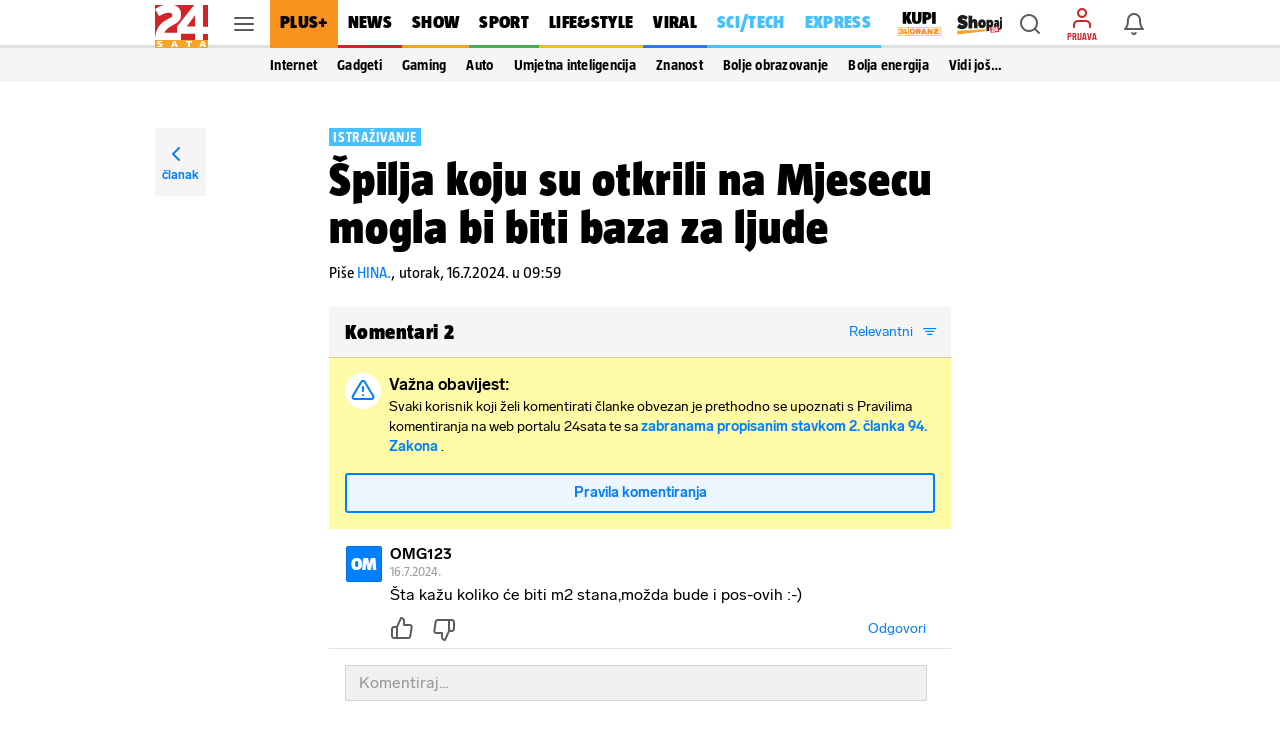

--- FILE ---
content_type: text/html; charset=utf-8
request_url: https://www.24sata.hr/tech/spilja-otkrivena-na-mjesecu-mogla-bi-biti-dom-za-ljude-994592/komentari
body_size: 31611
content:












    




    



<!DOCTYPE html>

<html lang="hr">
<head>

    <meta charset="UTF-8">
    <meta http-equiv="X-UA-Compatible" content="ie=edge">
    <meta name="viewport" content="width=device-width, initial-scale=1.0, maximum-scale=5.0">

    

<link rel="preload" href="/static/fonts/TazWt09-BlackItalic.woff2" as="font" type="font/woff2" crossorigin>
<link rel="preload" href="/static/fonts/TazWt09-Black.woff2" as="font" type="font/woff2" crossorigin>
<link rel="preload" href="/static/fonts/TazWt07-Bold.woff2" as="font" type="font/woff2" crossorigin>
<link rel="preload" href="/static/fonts/TazWt05-Regular.woff2" as="font" type="font/woff2" crossorigin>
<link rel="preload" href="/static/fonts/LabGrotesque-Regular.woff2" as="font" type="font/woff2" crossorigin>
<link rel="preload" href="/static/fonts/LabGrotesque-Bold.woff2" as="font" type="font/woff2" crossorigin>


<link rel="preload" href="/static/fonts/icomoon.woff2?20220510" as="font" type="font/woff2" crossorigin>

<link rel="stylesheet" href="/static/style/fonts.css" media="all">

    <style>
@charset "utf-8";@font-face{font-family:TazRegular;src:local('TazWt05-Regular'),url('/static/fonts/TazWt05-Regular.woff2') format('woff2'),url('/static/fonts/TazWt05-Regular.woff') format('woff');font-weight:400;font-style:normal;font-display:swap}@font-face{font-family:icomoon;src:url('/static/fonts/icomoon.woff2?20220510') format('woff2'),url('/static/fonts/icomoon.ttf?20220510') format('truetype'),url('/static/fonts/icomoon.woff?20220510') format('woff'),url('/static/fonts/icomoon.svg?20220510#icomoon') format('svg');font-weight:400;font-style:normal;font-display:block}@viewport{initial-scale:1;zoom:1;width:device-width;min-zoom:0.2;max-zoom:5;user-zoom:zoom}.navigation__drawer.is-ssr .btn.is-fluid.btn-ugc{display:none}body{font-family:-apple-system,BlinkMacSystemFont,"Segoe UI",Roboto,Oxygen-Sans,Ubuntu,Cantarell,"Helvetica Neue",sans-serif}.title:not(:last-child){margin-bottom:1.5rem}*,::after,::before{box-sizing:inherit}html{background-color:#fff;font-size:16px;-moz-osx-font-smoothing:grayscale;-webkit-font-smoothing:antialiased;min-width:300px;overflow-x:hidden;overflow-y:scroll;text-rendering:optimizeLegibility;text-size-adjust:100%}header{display:block}body,button,input{font-family:TazRegular,system,sans-serif}body{color:#4f4f4f;font-size:1em;font-weight:400;line-height:1.5}a{color:#007fff;text-decoration:none}img{height:auto;max-width:100%}span{font-style:inherit;font-weight:inherit}.is-marginless{margin:0!important}.icon{align-items:center;display:inline-flex;justify-content:center;height:1.5rem;width:1.5rem}.title{word-break:break-word}.title{color:#353535;font-size:2rem;font-weight:600;line-height:1.125}.level{align-items:center;justify-content:space-between}.level img{display:inline-block;vertical-align:top}@media screen and (min-width:1024px),print{.level{display:flex}.level>.level-item:not(.is-narrow){flex-grow:1}}.level-item{align-items:center;display:flex;flex-basis:auto;flex-grow:0;flex-shrink:0;justify-content:center}.icon{-webkit-touch-callout:none}body{color:#000}.has-box-shadow-news.desktop_nav__item{box-shadow:inset 0 -3px 0 0 #d22328}.header_mobile__nav_item.header_mobile__nav_item--news{box-shadow:inset 0 -2px 0 0 #d22328}.has-box-shadow-show.desktop_nav__item{box-shadow:inset 0 -3px 0 0 #f5a528}.header_mobile__nav_item.header_mobile__nav_item--show{box-shadow:inset 0 -2px 0 0 #f5a528}.has-box-shadow-lifestyle.desktop_nav__item{box-shadow:inset 0 -3px 0 0 #efc10d}.header_mobile__nav_item.header_mobile__nav_item--lifestyle{box-shadow:inset 0 -2px 0 0 #efc10d}.has-box-shadow-sport.desktop_nav__item{box-shadow:inset 0 -3px 0 0 #40b14d}.header_mobile__nav_item.header_mobile__nav_item--sport{box-shadow:inset 0 -2px 0 0 #40b14d}.has-box-shadow-tech.desktop_nav__item{box-shadow:inset 0 -3px 0 0 #47c0ff}.header_mobile__nav_item.header_mobile__nav_item--tech{box-shadow:inset 0 -2px 0 0 #47c0ff}.has-box-shadow-fun.desktop_nav__item{box-shadow:inset 0 -3px 0 0 #297af6}.has-box-shadow-video.desktop_nav__item{box-shadow:inset 0 -3px 0 0 #9757f6}.header_mobile__nav_item.header_mobile__nav_item--video{box-shadow:inset 0 -2px 0 0 #9757f6}img:-moz-broken{opacity:0}img{position:relative}img::after{content:" ";display:block;position:absolute;top:0;left:0;width:100%;height:100%;background-image:url('https://www.24sata.hr/static/img/24sata-placeholder.svg');z-index:-1}.card img{width:100%;font-size:0;line-height:0}.vb>.vb-content{-ms-overflow-style:none;scrollbar-width:none}.vb>.vb-content::-webkit-scrollbar{display:none}.hidden{display:none!important}.is-ssr a{text-decoration:none}.navigation__drawer{display:none;position:fixed;top:0;bottom:0;left:0;z-index:10000;width:0}[class*=" icon-"]{font-family:icomoon;speak:none;font-weight:400;font-style:normal;font-variant:normal;line-height:1;text-transform:none;-webkit-font-smoothing:antialiased;-moz-osx-font-smoothing:grayscale}.icon-notifications::before{content:"\e922"}.icon-profile::before{content:"\e923"}.icon-ugc::before{content:"\e924"}.icon-chevron-right::before{content:"\e92b"}.icon-x::before{content:"\e92e"}.icon-search::before{content:"\e941"}.icon-search-smaller::before{content:"\e942"}.header{position:fixed;top:0;right:0;left:0;z-index:104;background-color:#fff}.header__wrap{position:relative;max-width:970px;height:48px;margin:0 auto;padding:0}.header__wrap .level{height:100%}.header__logo{position:absolute;top:5px;left:0}.header__logo img{width:53px;height:43px}.header__logo_link{display:block}.header__link{position:relative;color:initial}.header__link.is-notifications,.header__link.is-search,.header__link.is-user{display:flex;justify-content:center;align-items:center;width:40px;height:40px;color:rgba(0,0,0,.64)}.header__link.is-search,.header__link.is-user{margin-right:6px}.header__link.is-user{position:relative;flex-direction:column}.header__link.is-user .icon{color:#d22328}.header__link .icon_wrap{line-height:0}.header__link .icon{font-size:1.5rem}.header__avatar_copy{display:block;margin:2px 0 0;font:400 100% TazBold,sans-serif;font-size:.5625rem;line-height:.625rem;white-space:nowrap;text-transform:uppercase}.header__avatar_copy.is-login{color:#d22328}.header__desktop_nav{flex:1 0 auto;height:48px;margin-right:8px}.header_mobile__label{display:none;font:400 100% TazBold,sans-serif;font-size:.5625rem;line-height:.625rem;color:#d7060c;white-space:nowrap;text-transform:uppercase}.header_mobile__nav{position:relative;z-index:1;background:#fff;transform:translate3d(0,0,0)}.header_mobile__nav_list{display:flex!important;flex-wrap:nowrap;padding:0!important;-ms-overflow-style:none;scrollbar-width:none}.header_mobile__nav_list::-webkit-scrollbar{display:none}.header_mobile__nav_item{box-shadow:inset 0 -2px 0 0 rgba(0,0,0,.12)}.header_mobile__nav_link{display:block;padding:0 12px 2px;font:400 100% TazBlack,sans-serif;font-size:1rem;line-height:2.625rem;letter-spacing:.018125rem;white-space:nowrap;color:#000}.is-featured .header_mobile__nav_link{font:400 100% TazBlack,sans-serif;font-size:1rem;line-height:2.625rem;letter-spacing:.018125rem}.header__outer_wrap{position:relative;margin:0 auto}.header__outer_wrap .header{position:fixed;top:0;z-index:105;width:100%;max-width:414px;height:48px;line-height:0;background-color:#fff;right:unset;left:unset}.header__outer_wrap .header .header_mobile__nav_item--casino24{display:flex}.header__outer_wrap .header .header_mobile__nav_item--casino24 a{display:flex;align-items:center}.header__outer_wrap .header a{text-decoration:none}.header__outer_wrap .header__top{position:relative;z-index:3;box-shadow:0 1px 0 0 rgba(0,0,0,.16);background-color:#fff}.header__outer_wrap .header__top .level-item{flex:1 1 0}.header__outer_wrap .header__top .level{display:flex}.header__outer_wrap .header__top .level .header__link{position:relative;display:flex;justify-content:center;align-items:center;flex-direction:column;width:40px;height:40px;text-align:center;color:rgba(0,0,0,.64)}.header__outer_wrap .header__top .level .header__link .icon_wrap{line-height:0}.header__outer_wrap .header__top .level .hamburger_menu{position:relative;width:20px;height:20px}.header__outer_wrap .header__top .level .hamburger_menu__item{position:absolute;display:block;width:100%;height:2px;border-radius:4px;background-color:#5c5c5c}.header__outer_wrap .header__top .level .hamburger_menu__item:nth-of-type(1){top:15%}.header__outer_wrap .header__top .level .hamburger_menu__item:nth-of-type(2){top:45%}.header__outer_wrap .header__top .level .hamburger_menu__item:nth-of-type(3){top:75%}.header__outer_wrap .header__logo{justify-content:flex-start;flex:0 0 52px!important}.header__outer_wrap .header__logo_link{display:block;padding:5px 0 5px 5px}.header__outer_wrap .header__logo_img{display:block;width:47px;height:38px}.header__outer_wrap .header__logo{position:static;top:auto;left:auto}.header__outer_wrap .header__logo_img{width:47px;height:36px}.header__outer_wrap .header .item_main_nav{display:none}@media screen and (min-width:1024px){.header__outer_wrap .header{right:0;left:0;max-width:unset}.header__outer_wrap .header__top{height:48px;box-shadow:inset 0 -3px 0 0 rgba(0,0,0,.12)}.header__outer_wrap .header__top .level-item{display:flex;align-items:center}.header__outer_wrap .header__logo{position:absolute;top:5px;left:0}.header__outer_wrap .header__logo img{width:53px;height:43px}}@media screen and (min-width:1024px) and (min-width:1680px){.header__outer_wrap .header__top{height:56px}.header__outer_wrap .header__logo img{width:63px;height:51px}}@media screen and (min-width:1024px){.header__outer_wrap .header__logo{position:static;top:auto;left:auto}.header__outer_wrap .header__logo_link{padding:unset}.header__outer_wrap .header__logo_img{width:53px;height:43px;margin-top:5px}.header__outer_wrap .header .item_logo{order:1;flex-basis:63px!important}.header__outer_wrap .header .item_hamburger_menu{order:2;padding:0 6px;align-self:stretch}.header__outer_wrap .header .item_main_nav{flex:1 0 auto;height:48px;margin-right:8px;order:3;display:flex;flex-basis:725px;justify-content:flex-start}}@media screen and (min-width:1024px) and (min-width:1680px){.header__outer_wrap .header .item_main_nav{height:56px;margin-right:9px}}@media screen and (min-width:1024px){.header__outer_wrap .header .item_main_nav .desktop_nav__item--kupi-plus{padding:0 0 0 16px}.header__outer_wrap .header .item_main_nav .desktop_nav__item--kupi-plus img{width:44px;height:auto;max-width:unset}.header__outer_wrap .header .item_main_nav .desktop_nav__item--shopaj24{padding:2px 0 0 16px}.header__outer_wrap .header .item_main_nav .desktop_nav__item--shopaj24 img{width:45px;height:auto;max-width:unset}.header__outer_wrap .header .item_search{order:4;margin-right:6px!important}.header__outer_wrap .header .item_ugc{display:none}.header__outer_wrap .header .item_profile{order:5;flex-basis:40px;margin-right:6px!important}.header__outer_wrap .header .item_notifications{order:6;flex-basis:48px}.header__outer_wrap .header .header_mobile__nav{display:none}}@media screen and (max-width:1023px){.level-item:not(:last-child){margin-bottom:.75rem}body{background-color:#fafafa;left:0;right:0}.header__outer_wrap{max-width:414px}.header__outer_wrap .header .header__search_wrapper{position:fixed;top:48px;left:0;z-index:1;overflow:hidden;width:100vw;height:100vh;transform:translateY(0)}.header__outer_wrap .header .header__search_wrapper .header__search{flex:1 0 auto;position:absolute;top:0;left:50%;z-index:1;display:flex;width:100%;max-width:414px;height:100%;padding:0;justify-content:center;align-items:center;box-shadow:0 1px 0 0 rgba(0,0,0,.16);transform:translateX(-50%)}.header__outer_wrap .header .header__search_wrapper .header__search .search_form{flex:1 0 auto;position:relative;z-index:2;display:flex;width:100%;align-self:self-start;padding:10px 16px;background:#fff}.navigation_drawer{box-shadow:0 0 8px 0 rgba(0,0,0,.1)}}@media screen and (min-width:1024px){.header__outer_wrap .header .header__search_wrapper .header__search{position:fixed;top:48px;z-index:100;display:flex;justify-content:center;align-items:center;overflow:hidden;width:100%;height:0;background:#f5f5f5}.header__outer_wrap .header .header__search_wrapper .header__search .search_form{position:absolute;bottom:6px;display:block;width:486px;flex:none;margin:0}}@media screen and (min-width:1024px) and (min-width:1680px){.header__outer_wrap .header .header__search_wrapper .header__search{top:56px}}@media screen and (min-width:1024px) and (min-width:1024px){.header__outer_wrap .header .header__search_wrapper .header__search .search_form{width:622px}}.desktop_nav__item{display:inline-block;vertical-align:top;padding:13px 11px 16px;font:400 100% TazBlack,sans-serif;font-size:1.125rem;line-height:1.1875rem;color:#000;letter-spacing:.020625rem;text-transform:uppercase}.desktop_nav__item.has-box-shadow-24plus{position:relative;color:#000;background-color:#f7931e}.article__image_wrap .has-3-images img:nth-child(1){grid-area:a}.article__image_wrap .has-3-images img:nth-child(2){grid-area:b}.article__image_wrap .has-3-images img:nth-child(3){grid-area:c}body,h1,h2,html,li,p,ul{margin:0;padding:0}h1,h2{font-size:100%;font-weight:400}ul{list-style:none}button,input{margin:0}html{box-sizing:border-box}*,:after,:before{box-sizing:inherit}img{height:auto;width:100%;max-width:100%}.btn{-webkit-box-sizing:border-box;-moz-box-sizing:border-box;box-sizing:border-box;position:relative;display:inline-block;height:40px;padding:0 14px;border:0;font:400 100% LabGrotesqueBold,sans-serif;font-size:.875rem;line-height:2.5rem;letter-spacing:0}.btn.is-rounded{border-radius:2px}.btn.is-fluid{display:block;width:100%;padding:0 14px}.btn.is-blue{color:#fff;background-color:#007fff;border-radius:3px}.btn--plus{flex:1;height:36px;border-radius:3px;font:400 100% LabGrotesqueBold,sans-serif;font-size:.875rem;line-height:2.25rem;width:100%}.card{position:relative;display:block;}@media screen and (min-width:1024px){.card{margin-bottom:20px}}.card::after{display:block;height:6px;background-color:#e6e6e6}.navigation_drawer{position:relative;width:100%!important;max-width:414px;margin:0 auto;padding:0}.navigation_drawer::before{content:"";position:absolute;top:48px;right:0;left:0;z-index:0;display:block;height:calc(100% - 48px);background-color:#fafafa}.navigation_drawer__secondary{margin-top:7px}.navigation_drawer__item{position:relative;display:flex;flex-direction:column;box-sizing:border-box;box-shadow:inset 0 -1px 0 0 rgba(0,0,0,.12);font-size:1.014375rem;background-color:#fff}.navigation_drawer__main .navigation_drawer__item:first-of-type{box-shadow:inset 0 -1px 0 0 rgba(0,0,0,.12)}.navigation_drawer__item:first-of-type{box-shadow:inset 0 -1px 0 0 rgba(0,0,0,.12),inset 0 1px 0 0 rgba(0,0,0,.12)}@media screen and (min-width:1024px){.navigation_drawer__main,.navigation_drawer__secondary{width:calc(100% + 20px);margin-left:-20px}.navigation_drawer__item{padding:0 0 0 20px}.navigation_drawer__main .navigation_drawer__link{text-transform:uppercase}}.navigation_drawer__link{display:block;flex-grow:1;flex-shrink:1;padding:15px 0 15px 16px;font-size:1.014375rem;line-height:1rem;color:#000;letter-spacing:.01625rem}.navigation_drawer__main .navigation_drawer__link{font:400 100% TazBlack,sans-serif}.navigation_drawer__secondary .navigation_drawer__link{font:400 100% TazBold,sans-serif}.navigation_drawer__link--shopaj img,.navigation_drawer__link--shopaj24 img{display:block;max-height:18px;width:40.5px}.navigation_drawer__link--plus{background-color:#f7931e}.navigation_drawer__link--plus span{text-transform:uppercase;color:#000}.navigation_drawer__top{display:flex}.navigation_drawer__trigger_subnav{display:flex;width:48px;height:48px;box-shadow:inset 1px 0 0 #e6e6e6;font-size:1.5rem;color:rgba(0,0,0,.64)}@media screen and (min-width:1024px){.navigation_drawer__trigger_subnav{display:flex;flex-basis:48px;flex-grow:0;flex-shrink:0;align-items:center;justify-content:center}}.navigation_drawer__trigger_subnav .icon_wrap{display:flex;flex-grow:1;flex-shrink:1;flex-basis:100%;height:100%;justify-content:center;align-items:center}.navigation_drawer__trigger_subnav .icon-chevron-right{color:#007fff}.navigation_drawer__extra .btn{font:400 100% LabGrotesqueBold,sans-serif;font-size:.875rem;line-height:2.5rem}.navigation_drawer__external_link{position:relative;z-index:1;display:block;padding:16px;border-bottom:1px solid rgba(0,0,0,.12);background:#fff}.navigation_drawer__external_img{display:block;height:15px}.navigation_drawer__plus{position:relative;z-index:1;display:flex;align-items:flex-start;align-items:center;padding:10px 14px;border-top:1px solid rgba(0,0,0,.12);border-bottom:1px solid rgba(0,0,0,.12);margin:7px 0;background:#fff}.navigation_drawer__plus_header{display:flex;align-items:center;justify-content:center;padding:0 12px 0 0}.navigation_drawer__plus_logo{flex-shrink:0;height:auto;width:82px}.navigation_drawer__plus_text{flex-shrink:0;font:400 100% TazBlack,sans-serif;font-size:1rem;line-height:1rem;letter-spacing:.018125rem;color:#000}@media screen and (min-width:1024px){.navigation_drawer__plus{padding:10px 16px 10px 24px}}.navigation__drawer{box-shadow:0 3px 5px -1px rgba(0,0,0,.2),0 1px 18px 0 rgba(0,0,0,.12),0 6px 10px 0 rgba(0,0,0,.14);background-color:#f5f5f5;visibility:hidden;display:block}.navigation__drawer_header{width:calc(100% + 20px);margin-left:-20px;font-size:0;line-height:0;text-align:right;background-color:#fff;box-shadow:inset 0 -1px 0 0 rgba(0,0,0,.12)}.navigation__drawer_header .icon{font-size:1.5rem;line-height:1.5rem}.navigation__drawer_close{position:relative;display:block;height:48px;padding:12px;color:rgba(0,0,0,.64)}.navigation__drawer_close .icon_wrap{position:absolute;top:0;right:0;display:flex;width:48px;height:48px;justify-content:center;align-items:center}.drawer_subnav{position:relative;z-index:20}.drawer_subnav__wrap{position:relative;overflow:hidden;background-color:#fafafa}@media screen and (min-width:1024px){.drawer_subnav__wrap{position:fixed;top:0;bottom:0;left:240px;z-index:199;width:0;height:auto;padding-top:48px;border-left:1px solid #ebebeb;background-color:#fff}}.drawer_subnav__link_wrap{display:block;padding:15px 16px;box-shadow:inset 0 -1px 0 0 #e6e6e6}.drawer_subnav__link_wrap:first-of-type{box-shadow:inset 0 -1px 0 0 #e6e6e6,inset 0 1px 0 0 #e6e6e6}.drawer_subnav__link{display:block;font:400 100% TazBold,sans-serif;font-size:1.014375rem;line-height:1rem;letter-spacing:.018125rem;color:#000}@media screen and (min-width:1024px){.drawer_subnav__link_wrap:first-of-type{box-shadow:unset}.drawer_subnav__link_wrap{box-shadow:unset}.drawer_subnav__link{line-height:1.125rem}}.navigation_drawer__secondary .drawer_subnav__link{font:400 100% TazRegular,sans-serif}.navigation__drawer.is-ssr{overflow:auto}.navigation__drawer.is-ssr .scrollable_wrapper{position:relative;overflow-y:scroll}.navigation__drawer.is-ssr .navigation__drawer_header{background-color:transparent;max-width:414px;margin:auto}.navigation__drawer.is-ssr .navigation__drawer_header .navigation__drawer_close .icon_wrap{background-color:#fff;width:72px}.navigation__drawer.is-ssr .icon-chevron-right{transform:rotate(90deg)}.navigation__drawer.is-ssr .drawer_subnav__wrap{display:none}.search_form{flex:1 0 auto;position:relative}.search_form .field--search{position:relative;display:block;width:100%;height:32px}@media screen and (min-width:1024px){.navigation__drawer.is-ssr{overflow:hidden}.navigation__drawer.is-ssr .scrollable_wrapper{scrollbar-width:thin}.navigation__drawer.is-ssr .scrollable_wrapper::-webkit-scrollbar{background-color:#fff;width:8px}.navigation__drawer.is-ssr .scrollable_wrapper::-webkit-scrollbar-track{background-color:#fff}.navigation__drawer.is-ssr .scrollable_wrapper::-webkit-scrollbar-thumb{background-color:rgba(0,0,0,.13);border-radius:16px;border:3px solid #fff}.navigation__drawer.is-ssr .navigation__drawer_header{margin-left:-20px;max-width:unset;background-color:#f5f5f5}.navigation__drawer.is-ssr .navigation__drawer_header .navigation__drawer_close .icon_wrap{background-color:unset;width:48px}.navigation__drawer.is-ssr .icon-chevron-right{transform:unset}.navigation__drawer.is-ssr .btn.is-fluid.link-ugc{display:none}.search_form{flex:0 0 484px;margin-top:-3px;margin-left:0}.search_form .field--search{height:36px}}.search_form__input{position:absolute;right:0;left:0;display:block}.search_form__input input{width:100%;max-width:100%;height:32px;padding:0 26px 0 33px;border:1px solid rgba(0,0,0,.12);border-radius:2px;box-shadow:none;font:400 100% LabGrotesque,sans-serif;background-color:rgba(0,0,0,.06)}.search_form__icon{position:absolute;top:0;bottom:0;z-index:20;display:flex;justify-content:center;align-items:center}.search_form__icon.is-left{left:4px}@media screen and (min-width:1024px){.search_form__input input{height:36px;padding:0 36px;font-size:.875rem;line-height:1.25rem;background-color:#fff}.search_form__icon.is-left{left:6px}}.search_form__icon .icon_wrap{font-size:1.5rem;line-height:1.5rem}.search_form__icon .icon{font-size:1.5rem;line-height:1.5rem;color:rgba(0,0,0,.38)}:root{--sat:env(safe-area-inset-top);--sar:env(safe-area-inset-right);--sab:env(safe-area-inset-bottom);--sal:env(safe-area-inset-left)}:focus{outline:0}
</style>


    
        












<meta name="google-site-verification" content="zBB30vbTOf991ohALL2Rf99hGbeds6zh23RqHOBodBY" />

<style>
    @charset "utf-8";

    @viewport {
        initial-scale: 1;
        zoom: 1;
        width: device-width;
        min-zoom: 0.2;
        max-zoom: 5;
        user-zoom: zoom;
    }
</style>



<!-- Script for Didomi initialization -->



    <script type="text/javascript">window.gdprAppliesGlobally=true;(function(){function a(e){if(!window.frames[e]){if(document.body&&document.body.firstChild){var t=document.body;var n=document.createElement("iframe");n.style.display="none";n.name=e;n.title=e;t.insertBefore(n,t.firstChild)}
else{setTimeout(function(){a(e)},5)}}}function e(n,r,o,c,s){function e(e,t,n,a){if(typeof n!=="function"){return}if(!window[r]){window[r]=[]}var i=false;if(s){i=s(e,t,n)}if(!i){window[r].push({command:e,parameter:t,callback:n,version:a})}}e.stub=true;function t(a){if(!window[n]||window[n].stub!==true){return}if(!a.data){return}
var i=typeof a.data==="string";var e;try{e=i?JSON.parse(a.data):a.data}catch(t){return}if(e[o]){var r=e[o];window[n](r.command,r.parameter,function(e,t){var n={};n[c]={returnValue:e,success:t,callId:r.callId};a.source.postMessage(i?JSON.stringify(n):n,"*")},r.version)}}
if(typeof window[n]!=="function"){window[n]=e;if(window.addEventListener){window.addEventListener("message",t,false)}else{window.attachEvent("onmessage",t)}}}e("__tcfapi","__tcfapiBuffer","__tcfapiCall","__tcfapiReturn");a("__tcfapiLocator");(function(e){
  var t=document.createElement("script");t.id="spcloader";t.type="text/javascript";t.async=true;t.src="https://sdk.privacy-center.org/"+e+"/loader.js?target="+document.location.hostname;t.charset="utf-8";var n=document.getElementsByTagName("script")[0];n.parentNode.insertBefore(t,n)})("49e2dd21-509f-4e31-9f4e-34808af3cb36")})();</script>

<script type="text/javascript">
window.didomiConfig = {
    user: {
        bots: {
            consentRequired: false,
            types: ['crawlers', 'performance'],
            // https://developers.didomi.io/cmp/web-sdk/consent-notice/bots
            extraUserAgents: ['cXensebot', 'Lighthouse'],
        }
    }
};
</script>





<!-- generic -->
<link rel="icon" type="image/x-icon" href="/static/favicon.ico" />

<!-- generics -->
<link rel="icon" href="/static/favicons/favicon-32.png" sizes="32x32">
<link rel="icon" href="/static/favicons/favicon-128.png" sizes="128x128">
<link rel="icon" href="/static/favicons/favicon-192.png" sizes="192x192">

<!-- Android -->
<link rel="shortcut icon" sizes="196x196" href="/static/favicons/favicon-196.png">

<!-- iOS -->
<link rel="apple-touch-icon" href="/static/favicons/favicon-152.png" sizes="152x152">
<link rel="apple-touch-icon" href="/static/favicons/favicon-180.png" sizes="180x180">
<meta name="apple-itunes-app" content="apple-id=442399892"> 

<!-- Windows 8.1 + IE11 and above -->
<meta name="msapplication-config" content="/static/favicons/browserconfig.xml" />


    <link rel="manifest" href="/static/manifest.json" crossorigin="use-credentials">


<script type="text/javascript" src="/static/vendors/iframeResizer.min.js" async></script>
<script type="text/javascript" src="https://cdn.midas-network.com/Common/GetUserIdAsync/769" async></script>
<script type="text/javascript" src="https://cdn.jwplayer.com/libraries/dHawOEvp.js" async></script>

<!-- General config -->
<script type="text/javascript">

var APP_CONFIG = {
    appleAppId: '442399892',
    googlePubAdManagerNewtorkCode: '18981092',
    initialAdSlots: parseInt('6') || 4,
    googleStoreId: 'hr.shms.dvadesetcetirisata',
};
</script>

        





<script>
    document.cookie = '__adblocker=; expires=Thu, 01 Jan 1970 00:00:00 GMT; path=/';
    var setNptTechAdblockerCookie = function(adblocker) {
        var d = new Date();
        d.setTime(d.getTime() + 60 * 5 * 1000);
        document.cookie = '__adblocker=' + (adblocker ? 'true' : 'false') + '; expires=' + d.toUTCString() + '; path=/';
    };
    var script = document.createElement('script');
    script.setAttribute('async', true);
    script.setAttribute('src', '//www.npttech.com/advertising.js');
    script.setAttribute('onerror', 'setNptTechAdblockerCookie(true);');
    document.getElementsByTagName('head')[0].appendChild(script);
</script>


<script type="text/javascript">
    var tp = window.tp || [];

    // Initialize Piano experience on initial web app load
    tp.push(['init', function () {
        tp.enableGACrossDomainLinking('UA-98786130-1');
        tp.experience.init();
    }]);
</script>

<script type="text/javascript" src="/static/scripts/piano/piano_base.min.js?bust=abef8f7b"></script>



<script data-piano-url="//experience.tinypass.com/xbuilder/experience/load?aid=qBT7NZa7pu">
    (function(src) {
        setTimeout(()=>{
            var a = document.createElement('script');
            a.type = 'text/javascript';
            a.async = true;
            a.src = src;
            
            a.onerror = function() {
                // code for SSR
                // shows the adBlock error message when piano is blocked by the browser
                const template = document.getElementById('adBlockErrorTemplate');
                if (!template) return;
                const clone = template.content.cloneNode(true);
                const pianoOfferInline = document.getElementById('pianoOfferInline');
                if (!pianoOfferInline) return;
                pianoOfferInline.replaceWith(clone);
            };

            var b = document.getElementsByTagName('script')[0];
            b.parentNode.insertBefore(a, b)
        }, 500);
    })(document.currentScript.dataset.pianoUrl);
</script>


<script>
    window.tp.push(['addHandler', 'customEvent', function (event) {
        let buttonType = '';
        let pianoData = {};
        let termData = {};

        switch (event.eventName) {
            /**
             * Triggered by custom `external-event` defined in offer list templates:
             *  - sandbox: https://sandbox.piano.io/publisher/templates2/wizard/modal/edit-template/OTEV1BCEAZO1/1/code
             *  - production: TODO: link to a template
             *
             *  Keks Pay related template chunk surrounded by `KEKS pay` comment tag.
             */
            case 'triggerKeksPay':
                window.triggerPianoPaymentCustom('kekspay', event.params.params);

                break;

            /**
             * Triggered by custom `external-event` defined in offer list templates:
             *  - sandbox: https://sandbox.piano.io/publisher/templates2/wizard/modal/edit-template/OTBLK9POAYAA/1/code
             *
             *  catch Aircash click event, trigger internal page event and send tracking for action
             */
            case 'triggerAircash':
                window.triggerPianoPaymentCustom('aircash', event.params.params);

                break;

            case 'triggerRegister':
                if (window.tp.util.getAdblockStatus() === 1) window.tp.template.close();

                window.openModalRegister();
                break;

            case 'triggerLogin':
                const elementData = event.params.params.split('***');

                try {
                    buttonType = JSON.parse(elementData[2]).element;
                    window.sendPianoTrackingEvent(buttonType);
                } catch (e) {
                    console.warn(e);
                }

                if (window.getUserToken()) {
                    if (window.tp.util.getAdblockStatus() === 1) window.tp.template.close();
                    window.showSnackbar('Već ste prijavljeni! :)', 'success');
                } else {
                    window.openModalLogin();
                }
                break;

            case 'eventClick':
                try {
                    buttonType = JSON.parse(event.params.params).element;
                    window.sendPianoTrackingEvent(buttonType);
                } catch (e) {
                    console.warn(e);
                }
                break;
        }
    }]);

    window.tp.push(['addHandler', 'checkoutComplete', function(conversion){
        window.sendPianoTrackingEvent('shown', 'checkout_complete');
    }]);
</script>

    

    
    
    
        
        
    

    <title>Špilja koju su otkrili na Mjesecu mogla bi biti baza za ljude - Komentari | 24sata</title>
<meta name="description" content="Pročitaj komentare na temu: Špilja koju su otkrili na Mjesecu mogla bi biti baza za ljude">
<meta name="keywords" content="ljudi,špilja,mjesec">


    <meta name="robots" content="noindex">


    

    
        
        
            <!-- DeFractal scripts -->
<script>
    /*df 1.0.2*/
    window.googletag=window.googletag||{},window.googletag.cmd=window.googletag.cmd||[];
    var packs=window.localStorage.getItem("df_packs"),packsParsed=packs&&JSON.parse(packs)||[];
    try{var a=window.localStorage.getItem("df_packsx"),s=a&&JSON.parse(a)||[];
    s.length&&(packsParsed=packsParsed.concat(s),packsParsed=Array.from(new Set(packsParsed)));
    var r,e=window.localStorage.getItem("df_packsy"),t=(e&&JSON.parse(e)||[]).map(function(a){return a.id});
    t.length&&(packsParsed=packsParsed.concat(t),packsParsed=Array.from(new Set(packsParsed)))}catch(d){}var standardPacks=window.localStorage.getItem("df_sp"),standardPacksParsed=standardPacks&&JSON.parse(standardPacks)||[];
    try{var g=window.localStorage.getItem("df_spx"),c=g&&JSON.parse(g)||[];
    c.length&&(standardPacksParsed=standardPacksParsed.concat(c),standardPacksParsed=Array.from(new Set(standardPacksParsed)));
    var o,n=window.localStorage.getItem("df_spy"),p=(n&&JSON.parse(n)||[]).map(function(a){return a.id});
    p.length&&(standardPacksParsed=standardPacksParsed.concat(p),standardPacksParsed=Array.from(new Set(standardPacksParsed)))}catch(P){}var platforms=window.localStorage.getItem("df_pl"),platformsParsed=platforms&&(JSON.parse(platforms)||[]);
    if(platformsParsed&&platformsParsed.length)for(var i=0;
    i<platformsParsed.length;
    i++)1===platformsParsed[i]&&packsParsed?window.googletag.cmd.push(function(){window.googletag.pubads().setTargeting("defractal",packsParsed)}):2===platformsParsed[i]&&packsParsed&&packsParsed.length?(window.midasWidgetTargeting=window.midasWidgetTargeting||{},window.midasWidgetTargeting.targetings=window.midasWidgetTargeting.targetings||[],window.midasWidgetTargeting.targetings.push({defractal:packsParsed})):3===platformsParsed[i]&&standardPacksParsed&&standardPacksParsed.length&&window.googletag.cmd.push(function(){window.googletag.pubads().setTargeting("defractal_sp",standardPacksParsed)});
    window.googletag.cmd.push(function(){window.googletag.enableServices()});
</script>

<script>
    // 'defractalMixin.js' or 'defractal_data.html' adds values ​​to the 'defractalPage' variable
    var defractalPage = window.ssrDefractalPage || {};
</script>



<script
    async
    type="text/javascript"
    src="https://cdn.defractal.com/scripts/defractal-0-445504E9-3B7C-49DE-B216-4E2BE48BCCAD.js"
></script>

        
    

    
    <!-- Google Analytics 4 (GA4) -->
<script async src="https://www.googletagmanager.com/gtag/js?id=G-PEZHNXVV55&id=G-D4ZLRMNKKW"></script>
<script>
    window.dataLayer = window.dataLayer || [];
    function gtag(){dataLayer.push(arguments);}
    gtag('js', new Date());

    gtag('config', 'G-D4ZLRMNKKW');
</script> 

    



<!-- Google Tag Manager -->
<script>
    (function(w,d,s,l,i){w[l]=w[l]||[];w[l].push({'gtm.start':
        new Date().getTime(),event:'gtm.js'});var f=d.getElementsByTagName(s)[0],
        j=d.createElement(s),dl=l!='dataLayer'?'&l='+l:'';j.async=true;j.src=
        '//www.googletagmanager.com/gtm.js?id='+i+dl;f.parentNode.insertBefore(j,f);
        })(window,document,'script','dataLayer','GTM-PCRFFK6');
</script>


    <script async="async" src="https://pagead2.googlesyndication.com/tag/js/gpt.js"></script>

    
    
        <script data-cfasync="false" type="text/javascript">
            (function (w, d) {
                var s = d.createElement("script");
                s.src = "//delivery.adrecover.com/42479/adRecover.js";
                s.type = "text/javascript";
                s.async = true;
                if (!window.matchMedia('(min-width: 1024px)').matches) return;
                (
                    d.getElementsByTagName("head")[0] || d.getElementsByTagName("body")[0]
                ).appendChild(s);
            })(window, document);
        </script>
    


<script type="text/javascript">
    var yieldlove_prevent_autostart = true;
    var yieldlove_cmd = yieldlove_cmd || [];
</script>

<script>
    var googletag = googletag || {};
    googletag.cmd = googletag.cmd || [];
</script>

<!-- Google Analytics -->
<script>
    var objectGtmData = {};

    document.addEventListener('UtilsTrackingLoaded', () => {
        const isPremium = false;

        
            objectGtmData.pageType = 'generic';

            objectGtmData.channel = 'forum';
            objectGtmData.fullChannel = 'forum/article';
            objectGtmData.contentId = '994592';
            objectGtmData.contentTitle = 'Comments - Špilja koju su otkrili na Mjesecu mogla bi biti baza za ljude';
            objectGtmData.contentType = window.getGtmContentType('comments', isPremium);
            objectGtmData.contentPublishingDate = window.getGtmPublishingDate('2024-07-16T09:59:00+02:00');
            objectGtmData.fullChannel = 'forum/article';
        
        

        document.dispatchEvent(new CustomEvent('ObjectGtmDataReady', { detail: objectGtmData }));
    });
</script>

<script>
    
        document.addEventListener('ObjectGtmDataReady', event => {
            window.googleTagManagerDataLayerPush(event.detail);

            window.addEventListener('pageshow', (e) => {

                // Send another pageview if the page is restored from bfcache.
                if (e.persisted) {
                    window.googleTagManagerDataLayerPush(event.detail);
                }
            });
        });
    
</script>



    
    <link rel="canonical" href="https://www.24sata.hr/tech/spilja-otkrivena-na-mjesecu-mogla-bi-biti-dom-za-ljude-994592/komentari" />


    

    <link rel="stylesheet" href="/static/style/bulma.css?bust=5eb2afd8">
    <link rel="stylesheet" href="/static/style/general.css?bust=59c822de">
    <link rel="stylesheet" href="/static/style/header.css?bust=2a636137">
    <link rel="stylesheet" href="/static/style/navigation.css?bust=6867c748">
    <link rel="stylesheet" href="/static/style/buttons.css?bust=8254304d">
    <link rel="stylesheet" href="/static/style/cards.css?bust=84e2e096">
    <link rel="stylesheet" href="/static/style/banners.css?bust=b524573f">
    <link rel="stylesheet" href="/static/style/premium.css?bust=b47f1003">
    <link rel="stylesheet" href="/static/style/share_bar.css?bust=e57a04c1">
    <link rel="stylesheet" href="/static/style/print.css?bust=98f9d7d3" media="print">
    <link rel="stylesheet" href="/static/style/footer.css?bust=78d28bc2">
    <link rel="stylesheet" href="/static/style/engagement_bar.css?bust=1a8c9ab5">

    
    

    <link rel="preconnect" href="https://app.24sata.hr">
    <link rel="preconnect" href="https://img.24sata.hr">

    
    

    
    

    
    

    <script src="/static/scripts/js.cookie.min.js"></script>
    <script src="/static/scripts/kitsu/kitsu-core.min.js"></script>
    
    <script src="/static/scripts/dayjs/dayjs.min.js"></script>
    <script src="/static/scripts/dayjs/weekOfYear.min.js"></script>
    <script src="/static/scripts/dayjs/quarterOfYear.min.js"></script>
    <script src="/static/scripts/blueimp-md5/md5.min.js"></script>
    <script>
        dayjs.extend(window.dayjs_plugin_weekOfYear);
        dayjs.extend(window.dayjs_plugin_quarterOfYear);
    </script>
    

    <script>
        var baseApiUrl = "https://app.24sata.hr/fapi";
        var jwtCookieKey = "24sata-jwt";
    </script>
    <script
        type="text/javascript"
        src="/static/scripts/utils/general.min.js?bust=564c6b94"
    ></script>
    <script type="text/javascript" src="/static/scripts/utils/tracking.min.js?bust=734442fd"></script>
    <script type="text/javascript" src="/static/scripts/article/article.min.js?bust=212d1c3a" defer></script>

    

    
    <link rel="stylesheet" href="/static/style/thread.css?bust=6972f90f">
    <link rel="stylesheet" href="/static/style/thread_comment.css?bust=7c10c786">


    

    

<script id="unicorn:settings:morpher" type="application/json">{"NAME": "morphdom"}</script>

<script>
  var useCsrfToken = "False" == "True";
</script>

<script src="/static/unicorn/js/unicorn.min.js?bust=20240329"></script>

<script>
  const url = "/unicorn/message";
  const morpherSettings = JSON.parse(document.getElementById("unicorn:settings:morpher").textContent);

  Unicorn.init(url, "X-CSRFTOKEN", "csrftoken", morpherSettings, useCsrfToken);
</script>



    
    
        



<!-- Meta Pixel Code -->
<script>
    !function(f,b,e,v,n,t,s)
    {if(f.fbq)return;n=f.fbq=function(){n.callMethod?
    n.callMethod.apply(n,arguments):n.queue.push(arguments)};
    if(!f._fbq)f._fbq=n;n.push=n;n.loaded=!0;n.version='2.0';
    n.queue=[];t=b.createElement(e);t.async=!0;
    t.src=v;s=b.getElementsByTagName(e)[0];
    s.parentNode.insertBefore(t,s)}(window, document,'script',
    'https://connect.facebook.net/en_US/fbevents.js');
    fbq('init', '877514510584268');
    fbq('track', 'PageView');
</script>
<noscript>
    <img
        height="1"
        width="1"
        style="display:none"
        src="https://www.facebook.com/tr?id=877514510584268&ev=PageView&noscript=1"
    >
</noscript>
<!-- End Meta Pixel Code -->

    

    
    
        

<script async src="//www.ezojs.com/ezoic/sa.min.js"></script>
<script>
    window.ezstandalone = window.ezstandalone || {};
    ezstandalone.cmd = ezstandalone.cmd || [];
    ezstandalone.cmd.push(function() {
        ezstandalone.enableConsent();
        ezstandalone.define(100);
        ezstandalone.enable();
        ezstandalone.display();
    });
</script>

    

    

<script type="text/javascript">
!function(){"use strict";function e(e){var t=!(arguments.length>1&&void 0!==arguments[1])||arguments[1],c=document.createElement("script");c.src=e,t?c.type="module":(c.async=!0,c.type="text/javascript",c.setAttribute("nomodule",""));var n=document.getElementsByTagName("script")[0];n.parentNode.insertBefore(c,n)}!function(t,c){!function(t,c,n){var a,o,r;n.accountId=c,null!==(a=t.marfeel)&&void 0!==a||(t.marfeel={}),null!==(o=(r=t.marfeel).cmd)&&void 0!==o||(r.cmd=[]),t.marfeel.config=n;var i="https://sdk.mrf.io/statics";e("".concat(i,"/marfeel-sdk.js?id=").concat(c),!0),e("".concat(i,"/marfeel-sdk.es5.js?id=").concat(c),!1)}(t,c,arguments.length>2&&void 0!==arguments[2]?arguments[2]:{})}(window,6522,{} /* Config */)}();
</script>


</head>
<body>
    
    <div id="fb-root"></div>
    


<script>
    window.fbAsyncInit = function() {
        FB.init({
            appId : '157620154260487',
            autoLogAppEvents : true,
            xfbml : true,
            version : 'v7.0'
        });
    };
</script>
<script async defer crossorigin="anonymous" src="https://connect.facebook.net/en_US/sdk.js"></script>
<script src="https://apis.google.com/js/api:client.js"></script>

<div class="header__outer_wrap" v-scope="Header()" @vue:mounted="mounted" @vue:unmounted="unmounted">
    <header class="header">
        <div class="header__top has-shadow">
            <div class="header__wrap">
                <div class="level">
                    <div class="level-item is-marginless item_logo header__logo">
                        <a
                            class="header__logo_link"
                            title="24sata.hr"
                            href="/"
                        >
                            <img class="header__logo_img" src="/static/logo-without-border.svg" alt="24sata.hr" width="53" height="43">
                        </a>
                    </div>

                    <nav class="level-item item_main_nav header__desktop_nav" aria-label="Navigacija">
                        
                            
                                <a 
                                    href="/24plus"
                                    class="
                                        desktop_nav__item has-box-shadow-24plus 
                                        desktop_nav__item--plus 
                                        
                                    "
                                    
                                >
                                        
                                            <span>PLUS+<span>
                                        
                                </a>
                            
                                <a 
                                    href="/news"
                                    class="
                                        desktop_nav__item has-box-shadow-news 
                                        desktop_nav__item--news 
                                        
                                    "
                                    
                                >
                                        
                                            <span>News<span>
                                        
                                </a>
                            
                                <a 
                                    href="/show"
                                    class="
                                        desktop_nav__item has-box-shadow-show 
                                        desktop_nav__item--show 
                                        
                                    "
                                    
                                >
                                        
                                            <span>Show<span>
                                        
                                </a>
                            
                                <a 
                                    href="/sport"
                                    class="
                                        desktop_nav__item has-box-shadow-sport 
                                        desktop_nav__item--sport 
                                        
                                    "
                                    
                                >
                                        
                                            <span>Sport<span>
                                        
                                </a>
                            
                                <a 
                                    href="/lifestyle"
                                    class="
                                        desktop_nav__item has-box-shadow-lifestyle 
                                        desktop_nav__item--life 
                                        
                                    "
                                    
                                >
                                        
                                            <span>Life&amp;style<span>
                                        
                                </a>
                            
                                <a 
                                    href="/fun"
                                    class="
                                        desktop_nav__item has-box-shadow-fun 
                                        desktop_nav__item--fun 
                                        
                                    "
                                    
                                >
                                        
                                            <span>Viral<span>
                                        
                                </a>
                            
                                <a 
                                    href="/tech"
                                    class="
                                        desktop_nav__item has-box-shadow-tech 
                                        desktop_nav__item--tech 
                                        
                                            is-active
                                            has-text-tech has-box-shadow-tech
                                        
                                    "
                                    
                                >
                                        
                                            <span>Sci/Tech<span>
                                        
                                </a>
                            
                                <a 
                                    href="https://express.24sata.hr/"
                                    class="
                                        desktop_nav__item has-box-shadow-httpsexpress24satahr 
                                        desktop_nav__item-- 
                                        
                                            is-active
                                            has-text-tech has-box-shadow-tech
                                        
                                    "
                                    rel="noopener" target="_blank"
                                >
                                        
                                            <span>Express<span>
                                        
                                </a>
                            
                                <a 
                                    href="https://www.24sata.hr/plus"
                                    class="
                                        desktop_nav__item has-box-shadow-httpswww24satahrplus 
                                        desktop_nav__item--kupi-plus 
                                        
                                    "
                                    rel="noopener" target="_blank"
                                >
                                        
                                            <img src="/static/img/assets/KupiOranz.svg" alt="24sata.hr kupi PLUS+ logo" width="44" height="48">
                                        
                                </a>
                            
                                <a 
                                    href="https://shopaj24.hr/"
                                    class="
                                        desktop_nav__item has-box-shadow-httpsshopaj24hr 
                                        desktop_nav__item--shopaj24 
                                        
                                    "
                                    rel="noopener" target="_blank"
                                >
                                        
                                            <img src="/static/img/assets/shopaj24-nav_item.svg" alt="Shopaj24 logo" width="39" height="17.33">
                                        
                                </a>
                            
                        
                    </nav>

                    

<div class="level-item item_search is-marginless search_component">
    <div 
        class="header__link is-search search_button"
        role="button"
        aria-label="Traži" 
        onclick="toggleSearchWidget(this)"
    >
        <span class="icon_wrap">
            <em class="icon icon-search"></em>
        </span>
    </div>

    <div class="header__search_wrapper search_wrapper hidden">
        <div class="header__search search_widget">
            <form class="search_form" action="/trazi">
                <div class="field--search">
                    <span class="search_form__icon is-left">
                        <span class="icon_wrap">
                            <i class="icon icon-search-smaller"></i>
                        </span>
                    </span>
                    <div class="search_form__input">
                        <input id="search-term" name="query" placeholder="Pretraži" value="" type="text" aria-expanded="" required>
                    </div>
                </div>
            </form>
        </div>
    </div>

    <script src="/static/scripts/utils/search.min.js?bust=49c5b1b4" defer></script>
</div>


                    <div class="level-item item_ugc is-marginless">
                        <a href="/forma/ugc" class="header__link" role="button" aria-label="Pošalji fotku">
                            <span class="icon_wrap">
                                <em class="icon icon-ugc"></em>
                            </span>
                        </a>
                    </div>

                    
<div class="level-item item_profile is-marginless" unicorn:id="AizSwbkj" unicorn:name="item-profile" unicorn:key="" unicorn:checksum="iw8g4sHy" unicorn:data="{}" unicorn:calls="[]">
<a class="header__link is-user profile_button" role="button" aria-label="Profil" onclick="window.openModalLogin();">
<span class="icon_wrap">
<em class="icon icon-profile"></em>
</span>
<span class="header__avatar_copy is-login">Prijava</span>
</a>
<script type="text/javascript" src="/static/scripts/profile/profile.min.js?bust=8afbdba0" defer=""></script>
</div><script type="application/json" id="unicorn:data:AizSwbkj">{"id":"AizSwbkj","name":"item-profile","key":"","data":{},"calls":[],"hash":"UUZYCfUD"}</script><script type="module">if (typeof Unicorn === 'undefined') { console.error('Unicorn is missing. Do you need {% load unicorn %} or {% unicorn_scripts %}?') } else { Unicorn.componentInit(JSON.parse(document.getElementById('unicorn:data:AizSwbkj').textContent)); }</script>


                    
<div class="level-item item_notifications is-marginless" unicorn:id="DULMkW9u" unicorn:name="item_notifications" unicorn:key="" unicorn:checksum="TJVnczoF" unicorn:data='{"is_shown":false,"notifications":[],"unread_notifications":0}' unicorn:calls="[]">
<a class="header__link is-notifications js_setActive" role="button" aria-label="Obavijesti" unicorn:click="toggle_notifications_flyout('inside')">
<span class="icon_wrap">
<em class="icon icon-notifications js_closeOpen"></em>
</span>
<span class="header_mobile__label">Obavijesti</span>
</a>
<script>
        window.notificationCount = parseInt("0");
    </script>
<script type="text/javascript" src="/static/scripts/notifications/notifications.min.js?bust=4e089b1e" defer=""></script>
</div><script type="application/json" id="unicorn:data:DULMkW9u">{"id":"DULMkW9u","name":"item_notifications","key":"","data":{"is_shown":false,"notifications":[],"unread_notifications":0},"calls":[],"hash":"ZzwMeNHv"}</script><script type="module">if (typeof Unicorn === 'undefined') { console.error('Unicorn is missing. Do you need {% load unicorn %} or {% unicorn_scripts %}?') } else { Unicorn.componentInit(JSON.parse(document.getElementById('unicorn:data:DULMkW9u').textContent)); }</script>


                    <div class="level-item item_hamburger_menu is-marginless" @click="toggleNavigationDrawer">
                        <div class="header__link" role="button" aria-label="Linkovi">
                            <div class="hamburger_menu">
                                <span class="hamburger_menu__item"></span>
                                <span class="hamburger_menu__item"></span>
                                <span class="hamburger_menu__item"></span>
                            </div>
                        </div>
                    </div>
                </div>
            </div>
        </div>

        
<div class="header_subnavigation" unicorn:id="cCPDUwN2" unicorn:name="subnavigation" unicorn:key="" unicorn:checksum="DW7F6oHU" unicorn:data='{"subnavigation_hidden":true}' unicorn:calls="[]">
<div class="header__subnav has-text-centered is-visible">
<div class="header__subnav_wrap">
<ul class="header__subnav_list">
<li class="header__subnav_item">
<a href="/internet" class="header__subnav_link">
                                    Internet
                                </a>
</li>
<li class="header__subnav_item">
<a href="/gadgeti" class="header__subnav_link">
                                    Gadgeti
                                </a>
</li>
<li class="header__subnav_item">
<a href="/gaming" class="header__subnav_link">
                                    Gaming
                                </a>
</li>
<li class="header__subnav_item">
<a href="/auto" class="header__subnav_link">
                                    Auto
                                </a>
</li>
<li class="header__subnav_item">
<a href="/umjetna-inteligencija" class="header__subnav_link">
                                    Umjetna inteligencija
                                </a>
</li>
<li class="header__subnav_item">
<a href="/znanost" class="header__subnav_link is-active">
                                    Znanost
                                </a>
</li>
<li class="header__subnav_item">
<a href="/bolje-obrazovanje" class="header__subnav_link">
                                    Bolje obrazovanje
                                </a>
</li>
<li class="header__subnav_item">
<a href="https://www.boljaenergija.hr/" class="header__subnav_link">
                                    Bolja energija
                                </a>
</li>
<li class="header__subnav_item header__subnav_item--more has-dropdown">
<div class="dropdown">
<div tabindex="0" aria-haspopup="true" class="dropdown-trigger" @click="toggleSubmenuDropdown" unicorn:ignore="">
<span role="button" class="dropdown-title header__subnav_link">
                                            Vidi jo&scaron;&hellip; 
                                        </span>
</div>
<div class="dropdown-menu dropdown-menu--header">
<div aria-modal="true" class="dropdown-content">
<div class="is-narrow has-link">
<a href="/marketing" class="header__subnav_dropdown_link">
                                                            #Marketing
                                                        </a>
</div>
</div>
</div>
</div>
</li>
</ul>
</div>
</div>
<nav class="header_mobile__nav vb vb-visible hidden hidden_on_page" style="position: relative; overflow: hidden;">
<ul class="header_mobile__nav_list is-scroll vb-content" style="display: block; overflow: scroll hidden; height: 100%; width: 100%;">
<li class="header_mobile__nav_item header_mobile__nav_item--casino24 is-featured">
<a href="https://www.admiral.hr/24sata/app/casino/my_casino?utm_source=24sata&amp;utm_medium=menu&amp;utm_campaign=Casino24Admiral_MobilePodizbornik?utm_source=24sata&amp;utm_medium=menu&amp;utm_campaign=Casino24Admiral_LeftMenu" class="header_mobile__nav_link" target="_blank" data-link-name="casino24">
<svg class="navigation_drawer__external_img" xmlns="http://www.w3.org/2000/svg" width="65" height="14" viewbox="0 0 65 14">
<path class="a" fill="none" d="M0,0H65V14H0Z"></path>
<path class="b" fill="#1a2751" fill-rule="evenodd" d="M4.75.15A5.29,5.29,0,0,1,7,.59,4.09,4.09,0,
            0,1,8.61,1.86L6.76,3.48a2.33,2.33,0,0,0-1.86-1,1.89,
            1.89,0,0,0-1.45.58A2.15,2.15,0,0,0,2.9,4.61a2.19,2.19,0,0,0,
            .55,1.56,1.92,1.92,0,0,0,1.45.57,2.3,2.3,0,0,0,1.86-1L8.58,
            7.36A4,4,0,0,1,7,8.63a5.47,5.47,0,0,1-2.22.44A5.14,5.14,0,0,
            1,2.35,8.5,4.05,4.05,0,0,1,.65,6.92,4.27,4.27,0,0,1,0,4.61,
            4.46,4.46,0,0,1,.61,2.3,4.31,4.31,0,0,1,2.31.72,5.18,5.18,0,
            0,1,4.75.15Zm18,0a8.24,8.24,0,0,1,1.72.19A5.32,5.32,0,0,1,26,
            .9L25.1,3a5.3,5.3,0,0,0-2.37-.63c-.74,0-1.11.18-1.11.53q0,
            .25.33.39a4.91,4.91,0,0,0,.51.15l.36.08H23a11.73,11.73,0,0,1,1.65.42,
            3,3,0,0,1,1.16.77,2.08,2.08,0,0,1,.49,1.47,2.42,2.42,0,0,1-.45,
            1.45,3,3,0,0,1-1.34,1A5.57,5.57,0,0,1,22.36,9a9.56,9.56,0,0,
            1-2.06-.23,5.44,5.44,0,0,1-1.65-.64L19.57,6a5.67,5.67,0,0,0,
            1.37.57,5.09,5.09,0,0,0,1.45.21,2,2,0,0,0,.85-.12.35.35,0,0,0,
            .25-.34A.45.45,0,0,0,23.16,6a5.6,5.6,0,0,0-.7-.2l-.4-.09a13.37,
            13.37,0,0,1-1.65-.44,2.81,2.81,0,0,1-1.14-.78A2.1,2.1,0,0,1,18.78,
            3a2.54,2.54,0,0,1,.45-1.46,3,3,0,0,1,1.34-1A5.63,5.63,0,0,1,
            22.75.16Zm22.59,0a5.05,5.05,0,0,1,2.47.58,4.37,4.37,0,0,1,0,7.77,
            5.63,5.63,0,0,1-5,0,4.25,4.25,0,0,1-1.72-1.59,4.38,4.38,0,0,
            1-.62-2.29A4.27,4.27,0,0,1,42.81.73,5.28,5.28,0,0,1,45.28.15ZM14.89.36l3.73,
            8.53h-3L15,7.41H11.83l-.57,1.48H8.34L12.06.36ZM30,.36V8.89H27.11V.34Zm9.5,
            0V8.89H37.12L33.88,5V8.87H31.07V.34h2.36l3.25,3.88V.33Zm5.86,2.13a1.85,1.85,0,0,0-1,
            .26,1.92,1.92,0,0,0-.69.75,2.68,2.68,0,0,0,0,2.25,1.84,1.84,0,0,0,1.66,1,1.77,1.77,0,
            0,0,1-.27A1.82,1.82,0,0,0,47,5.74a2.34,2.34,0,0,0,.25-1.13A2.24,2.24,0,0,0,47,
            3.47a1.79,1.79,0,0,0-1.66-1ZM13.45,3.2l-.83,2.14h1.66Z"></path>
<path class="c" fill="#f5a524" fill-rule="evenodd" d="M50.6,9.21V7.07l1.89-1.91c.92-.94,1.32-1.59,1.32-2.05s-.23-.77-.82-.77a3.65,
            3.65,0,0,0-1.56.55L50.53,1a5.76,5.76,0,0,1,3.19-1c2.2,0,3.2,1,3.2,2.7a4,4,0,0,
            1-1.69,3.17l-1.17,1h3V9.2Z"></path>
<path class="d" fill="#ec2124" fill-rule="evenodd" d="M61.25,3V2.18h-.06L61,3,60,5.39h1.27Zm0,
            6.19V7.69H57.48V5.63L59.85.21h4.34V5.37H65V7.71h-.77v1.5Z"></path>
<path class="b" fill="#1a2751" fill-rule="evenodd" d="M21.56,9.93l2,4.06h-1l-.5-1H19.9l-.5,
            1h-1l2-4.07Zm22.34,0v3.26h2.4V14H42.9V9.92Zm-11.74.5V13.5h-.91V11.33L30,
            13.5l-1.23-2.18v2.17H27.9V10.43h1.32L30,11.91l.82-1.49Zm-6.58,
            0c1.23,0,1.81.48,1.81,1.45A1.51,1.51,0,0,1,26,13.49H23.69V10.43Zm8.36,
            0v3.06H33V10.42Zm3.25,0a1,1,0,0,1,1,1,1,1,0,0,1-.44.79h-.09l.61,
            1.21H37.3l-.56-1.08h-1v1.08h-.9V10.42Zm3.83,0,1.54,3.07h-.91l-.3-.62H39.68l-.32.61h-.92L40,
            10.41Zm-15.53.66h-.9v1.79h.92a.91.91,0,0,0,1-.79v-.16c0-.57-.31-.86-1-.86ZM21,
            10.82l-.68,1.35H21.7Zm19.53.4-.47.93H41ZM37,11.06H35.77v.66H37a.33.33,0,1,0,0-.66Z"></path>
</svg>
<span class="casino_age">18+</span>
</a>
</li>
<li class="header_mobile__nav_item header_mobile__nav_item--news is-featured">
<a href="/news" class="header_mobile__nav_link" target="_self" data-link-name="news">
                            News
                        </a>
</li>
<li class="header_mobile__nav_item header_mobile__nav_item--show is-featured">
<a href="/show" class="header_mobile__nav_link" target="_self" data-link-name="show">
                            Show
                        </a>
</li>
<li class="header_mobile__nav_item header_mobile__nav_item--sport is-featured">
<a href="/sport" class="header_mobile__nav_link" target="_self" data-link-name="sport">
                            Sport
                        </a>
</li>
<li class="header_mobile__nav_item header_mobile__nav_item--lifestyle is-featured">
<a href="/lifestyle" class="header_mobile__nav_link" target="_self" data-link-name="lifestyle">
                            Life&amp;style
                        </a>
</li>
<li class="header_mobile__nav_item header_mobile__nav_item--video is-featured">
<a href="/video" class="header_mobile__nav_link" target="_self" data-link-name="video">
                            Video
                        </a>
</li>
<li class="header_mobile__nav_item header_mobile__nav_item--express is-featured">
<a href="https://express.24sata.hr/" class="header_mobile__nav_link" target="_blank" data-link-name="express">
                            Express
                        </a>
</li>
</ul>
</nav>
<script>
        var hasSubnavigation = "true" === "true";
    </script>
<script type="text/javascript" src="/static/scripts/navigation/subnavigation.min.js?bust=a820045b" defer=""></script>
</div><script type="application/json" id="unicorn:data:cCPDUwN2">{"id":"cCPDUwN2","name":"subnavigation","key":"","data":{"subnavigation_hidden":true},"calls":[],"hash":"U8yW2HsX"}</script><script type="module">if (typeof Unicorn === 'undefined') { console.error('Unicorn is missing. Do you need {% load unicorn %} or {% unicorn_scripts %}?') } else { Unicorn.componentInit(JSON.parse(document.getElementById('unicorn:data:cCPDUwN2').textContent)); }</script>


        


<div class="navigation__drawer has-subnavigation"
     v-scope="Header()" @vue:mounted="mounted" @vue:unmounted="unmounted">
    <header class="navigation__drawer_header">
        <div class="navigation__drawer_close" @click="toggleNavigationDrawer">
            <span class="icon_wrap"><i class="icon icon-x"></i></span>
        </div>
    </header>
    <div class="scrollable_wrapper">
        <nav class="navigation_drawer" aria-label="Navigacija">
            <ul class="navigation_drawer__main">
                
                    
                        <li class="navigation_drawer__item">
                            <div class="navigation_drawer__top">
                                <a href="/24plus" 
                                    class="navigation_drawer__link 
                                        navigation_drawer__link--main 
                                    
                                        navigation_drawer__link--plus
                                    
                                    ">
                                        
                                            <span>PLUS+</span>
                                        
                                </a>
                                
                            </div>

                            

                        </li>
                    
                
                    
                        <li class="navigation_drawer__item">
                            <div class="navigation_drawer__top">
                                <a href="/news" 
                                    class="navigation_drawer__link 
                                        navigation_drawer__link--main 
                                    
                                        navigation_drawer__link--news 
                                    
                                    ">
                                        
                                            <span>News</span>
                                        
                                </a>
                                
                                    <div role="button"
                                        aria-label="Navigacija"
                                        @click="showDrawerSubitems"
                                        class="navigation_drawer__trigger_subnav 
                                              
                                    ">
                                        <span class="icon_wrap 
                                              
                                        ">
                                            <i class="icon icon-chevron-right"></i>
                                        </span>
                                    </div>
                                
                            </div>

                            
    <div class="drawer_subnav__wrap header-has-subnav">
        <div class="drawer_subnav">
            
                
                    <a href="/hrvatska" class="drawer_subnav__link_wrap">
                        <span class="drawer_subnav__link">
                            Hrvatska
                        </span>
                    </a>
                
            
                
                    <a href="/crna-kronika-news" class="drawer_subnav__link_wrap">
                        <span class="drawer_subnav__link">
                            Crna kronika
                        </span>
                    </a>
                
            
                
                    <a href="/svijet" class="drawer_subnav__link_wrap">
                        <span class="drawer_subnav__link">
                            Svijet
                        </span>
                    </a>
                
            
                
                    <a href="https://www.24sata.hr/rat-u-ukrajini" class="drawer_subnav__link_wrap">
                        <span class="drawer_subnav__link">
                            Rat u Ukrajini
                        </span>
                    </a>
                
            
                
                    <a href="/politika" class="drawer_subnav__link_wrap">
                        <span class="drawer_subnav__link">
                            Politika
                        </span>
                    </a>
                
            
                
                    <a href="/vrijeme" class="drawer_subnav__link_wrap">
                        <span class="drawer_subnav__link">
                            Vrijeme
                        </span>
                    </a>
                
            
                
                    <a href="/kolumne" class="drawer_subnav__link_wrap">
                        <span class="drawer_subnav__link">
                            Kolumne
                        </span>
                    </a>
                
            
                
                    <a href="/kvaka24" class="drawer_subnav__link_wrap">
                        <span class="drawer_subnav__link">
                            Kvaka24
                        </span>
                    </a>
                
            
                
                    <a href="/nestali-u-domovinskom-ratu" class="drawer_subnav__link_wrap">
                        <span class="drawer_subnav__link">
                            Nestali
                        </span>
                    </a>
                
            
                
                    <a href="/citatelji-reporteri" class="drawer_subnav__link_wrap">
                        <span class="drawer_subnav__link">
                            Reporteri
                        </span>
                    </a>
                
            
                
                    <a href="/startover/" class="drawer_subnav__link_wrap">
                        <span class="drawer_subnav__link">
                            Startover
                        </span>
                    </a>
                
            
                
                    <a href="/ten-t-mreza/" class="drawer_subnav__link_wrap">
                        <span class="drawer_subnav__link">
                            Ten T Mreza
                        </span>
                    </a>
                
            
        </div>
    </div>


                        </li>
                    
                
                    
                        <li class="navigation_drawer__item">
                            <div class="navigation_drawer__top">
                                <a href="/show" 
                                    class="navigation_drawer__link 
                                        navigation_drawer__link--main 
                                    
                                        navigation_drawer__link--show 
                                    
                                    ">
                                        
                                            <span>Show</span>
                                        
                                </a>
                                
                                    <div role="button"
                                        aria-label="Navigacija"
                                        @click="showDrawerSubitems"
                                        class="navigation_drawer__trigger_subnav 
                                              
                                    ">
                                        <span class="icon_wrap 
                                              
                                        ">
                                            <i class="icon icon-chevron-right"></i>
                                        </span>
                                    </div>
                                
                            </div>

                            
    <div class="drawer_subnav__wrap header-has-subnav">
        <div class="drawer_subnav">
            
                
                    <a href="/muzika/" class="drawer_subnav__link_wrap">
                        <span class="drawer_subnav__link">
                            Muzika
                        </span>
                    </a>
                
            
                
                    <a href="/domace-zvijezde" class="drawer_subnav__link_wrap">
                        <span class="drawer_subnav__link">
                            Domaće zvijezde
                        </span>
                    </a>
                
            
                
                    <a href="/strane-zvijezde" class="drawer_subnav__link_wrap">
                        <span class="drawer_subnav__link">
                            Strane zvijezde
                        </span>
                    </a>
                
            
                
                    <a href="/reality" class="drawer_subnav__link_wrap">
                        <span class="drawer_subnav__link">
                            Reality
                        </span>
                    </a>
                
            
                
                    <a href="/filmovi-i-serije" class="drawer_subnav__link_wrap">
                        <span class="drawer_subnav__link">
                            Filmovi i serije
                        </span>
                    </a>
                
            
                
                    <a href="/video/" class="drawer_subnav__link_wrap">
                        <span class="drawer_subnav__link">
                            Video
                        </span>
                    </a>
                
            
                
                    <a href="https://videoteka.24sata.hr/" class="drawer_subnav__link_wrap">
                        <span class="drawer_subnav__link">
                            Videoteka
                        </span>
                    </a>
                
            
                
                    <a href="https://www.24sata.hr/tvprogram/" class="drawer_subnav__link_wrap">
                        <span class="drawer_subnav__link">
                            TV Program
                        </span>
                    </a>
                
            
        </div>
    </div>


                        </li>
                    
                
                    
                        <li class="navigation_drawer__item">
                            <div class="navigation_drawer__top">
                                <a href="/sport" 
                                    class="navigation_drawer__link 
                                        navigation_drawer__link--main 
                                    
                                        navigation_drawer__link--sport 
                                    
                                    ">
                                        
                                            <span>Sport</span>
                                        
                                </a>
                                
                                    <div role="button"
                                        aria-label="Navigacija"
                                        @click="showDrawerSubitems"
                                        class="navigation_drawer__trigger_subnav 
                                              
                                    ">
                                        <span class="icon_wrap 
                                              
                                        ">
                                            <i class="icon icon-chevron-right"></i>
                                        </span>
                                    </div>
                                
                            </div>

                            
    <div class="drawer_subnav__wrap header-has-subnav">
        <div class="drawer_subnav">
            
                
                    <a href="/nogomet" class="drawer_subnav__link_wrap">
                        <span class="drawer_subnav__link">
                            Nogomet
                        </span>
                    </a>
                
            
                
                    <a href="/tagovi/sp-2026-271760" class="drawer_subnav__link_wrap">
                        <span class="drawer_subnav__link">
                            SP 2026.
                        </span>
                    </a>
                
            
                
                    <a href="/tagovi/hnl-99706" class="drawer_subnav__link_wrap">
                        <span class="drawer_subnav__link">
                            HNL
                        </span>
                    </a>
                
            
                
                    <a href="/tagovi/dinamo-99491" class="drawer_subnav__link_wrap">
                        <span class="drawer_subnav__link">
                            Dinamo
                        </span>
                    </a>
                
            
                
                    <a href="/tagovi/hajduk-196" class="drawer_subnav__link_wrap">
                        <span class="drawer_subnav__link">
                            Hajduk
                        </span>
                    </a>
                
            
                
                    <a href="/tagovi/hrvatska-nogometna-reprezentacija-54632" class="drawer_subnav__link_wrap">
                        <span class="drawer_subnav__link">
                            Vatreni
                        </span>
                    </a>
                
            
                
                    <a href="/tagovi/luka-modric-9951" class="drawer_subnav__link_wrap">
                        <span class="drawer_subnav__link">
                            Luka Modrić
                        </span>
                    </a>
                
            
                
                    <a href="/tagovi/novak-dokovic-9143" class="drawer_subnav__link_wrap">
                        <span class="drawer_subnav__link">
                            Novak Đoković
                        </span>
                    </a>
                
            
                
                    <a href="tagovi/mma-35851" class="drawer_subnav__link_wrap">
                        <span class="drawer_subnav__link">
                            MMA
                        </span>
                    </a>
                
            
                
                    <a href="/fight-club" class="drawer_subnav__link_wrap">
                        <span class="drawer_subnav__link">
                            Fight club
                        </span>
                    </a>
                
            
                
                    <a href="/rukomet" class="drawer_subnav__link_wrap">
                        <span class="drawer_subnav__link">
                            Rukomet
                        </span>
                    </a>
                
            
                
                    <a href="/formula-jedan" class="drawer_subnav__link_wrap">
                        <span class="drawer_subnav__link">
                            Formula 1
                        </span>
                    </a>
                
            
                
                    <a href="/vaterpolo" class="drawer_subnav__link_wrap">
                        <span class="drawer_subnav__link">
                            Vaterpolo
                        </span>
                    </a>
                
            
                
                    <a href="/kosarka" class="drawer_subnav__link_wrap">
                        <span class="drawer_subnav__link">
                            Košarka
                        </span>
                    </a>
                
            
                
                    <a href="/tenis" class="drawer_subnav__link_wrap">
                        <span class="drawer_subnav__link">
                            Tenis
                        </span>
                    </a>
                
            
                
                    <a href="/atletika" class="drawer_subnav__link_wrap">
                        <span class="drawer_subnav__link">
                            Atletika
                        </span>
                    </a>
                
            
                
                    <a href="/automoto" class="drawer_subnav__link_wrap">
                        <span class="drawer_subnav__link">
                            Automoto
                        </span>
                    </a>
                
            
                
                    <a href="/skijanje" class="drawer_subnav__link_wrap">
                        <span class="drawer_subnav__link">
                            Skijanje
                        </span>
                    </a>
                
            
                
                    <a href="/sport/nesvrstano-sport" class="drawer_subnav__link_wrap">
                        <span class="drawer_subnav__link">
                            Ostali sportovi
                        </span>
                    </a>
                
            
                
                    <a href="/rasti-aktivno" class="drawer_subnav__link_wrap">
                        <span class="drawer_subnav__link">
                            Rasti aktivno
                        </span>
                    </a>
                
            
        </div>
    </div>


                        </li>
                    
                
                    
                        <li class="navigation_drawer__item">
                            <div class="navigation_drawer__top">
                                <a href="/lifestyle" 
                                    class="navigation_drawer__link 
                                        navigation_drawer__link--main 
                                    
                                        navigation_drawer__link--life 
                                    
                                    ">
                                        
                                            <span>Life&amp;style</span>
                                        
                                </a>
                                
                                    <div role="button"
                                        aria-label="Navigacija"
                                        @click="showDrawerSubitems"
                                        class="navigation_drawer__trigger_subnav 
                                              
                                    ">
                                        <span class="icon_wrap 
                                              
                                        ">
                                            <i class="icon icon-chevron-right"></i>
                                        </span>
                                    </div>
                                
                            </div>

                            
    <div class="drawer_subnav__wrap header-has-subnav">
        <div class="drawer_subnav">
            
                
                    <a href="/ljubav-seks" class="drawer_subnav__link_wrap">
                        <span class="drawer_subnav__link">
                            Ljubav i seks
                        </span>
                    </a>
                
            
                
                    <a href="/zdravlje" class="drawer_subnav__link_wrap">
                        <span class="drawer_subnav__link">
                            Zdravlje
                        </span>
                    </a>
                
            
                
                    <a href="/intervjui" class="drawer_subnav__link_wrap">
                        <span class="drawer_subnav__link">
                            Intervjui
                        </span>
                    </a>
                
            
                
                    <a href="/moda" class="drawer_subnav__link_wrap">
                        <span class="drawer_subnav__link">
                            Moda
                        </span>
                    </a>
                
            
                
                    <a href="/kviz" class="drawer_subnav__link_wrap">
                        <span class="drawer_subnav__link">
                            Kviz
                        </span>
                    </a>
                
            
                
                    <a href="/ljepota" class="drawer_subnav__link_wrap">
                        <span class="drawer_subnav__link">
                            Ljepota
                        </span>
                    </a>
                
            
                
                    <a href="https://www.boljaenergija.hr/" class="drawer_subnav__link_wrap">
                        <span class="drawer_subnav__link">
                            Bolja energija
                        </span>
                    </a>
                
            
                
                    <a href="/kuhanje" class="drawer_subnav__link_wrap">
                        <span class="drawer_subnav__link">
                            Kuhanje
                        </span>
                    </a>
                
            
                
                    <a href="/obitelj" class="drawer_subnav__link_wrap">
                        <span class="drawer_subnav__link">
                            Obitelj
                        </span>
                    </a>
                
            
                
                    <a href="/dom" class="drawer_subnav__link_wrap">
                        <span class="drawer_subnav__link">
                            Dom
                        </span>
                    </a>
                
            
                
                    <a href="/savjeti-za-ustedu-energije" class="drawer_subnav__link_wrap">
                        <span class="drawer_subnav__link">
                            Savjeti za uštedu
                        </span>
                    </a>
                
            
                
                    <a href="https://www.24sata.hr/vrt" class="drawer_subnav__link_wrap">
                        <span class="drawer_subnav__link">
                            Vrt
                        </span>
                    </a>
                
            
                
                    <a href="/putovanja" class="drawer_subnav__link_wrap">
                        <span class="drawer_subnav__link">
                            Putovanja
                        </span>
                    </a>
                
            
                
                    <a href="/psihologija" class="drawer_subnav__link_wrap">
                        <span class="drawer_subnav__link">
                            Psihologija
                        </span>
                    </a>
                
            
                
                    <a href="/astro" class="drawer_subnav__link_wrap">
                        <span class="drawer_subnav__link">
                            Astro
                        </span>
                    </a>
                
            
                
                    <a href="/retro" class="drawer_subnav__link_wrap">
                        <span class="drawer_subnav__link">
                            Retro
                        </span>
                    </a>
                
            
        </div>
    </div>


                        </li>
                    
                
                    
                        <li class="navigation_drawer__item">
                            <div class="navigation_drawer__top">
                                <a href="/fun" 
                                    class="navigation_drawer__link 
                                        navigation_drawer__link--main 
                                    
                                        navigation_drawer__link--fun 
                                    
                                    ">
                                        
                                            <span>Viral</span>
                                        
                                </a>
                                
                                    <div role="button"
                                        aria-label="Navigacija"
                                        @click="showDrawerSubitems"
                                        class="navigation_drawer__trigger_subnav 
                                              
                                    ">
                                        <span class="icon_wrap 
                                              
                                        ">
                                            <i class="icon icon-chevron-right"></i>
                                        </span>
                                    </div>
                                
                            </div>

                            
    <div class="drawer_subnav__wrap header-has-subnav">
        <div class="drawer_subnav">
            
                
                    <a href="/fun-fotke" class="drawer_subnav__link_wrap">
                        <span class="drawer_subnav__link">
                            Viral fotke
                        </span>
                    </a>
                
            
                
                    <a href="/fun-video" class="drawer_subnav__link_wrap">
                        <span class="drawer_subnav__link">
                            Fun video
                        </span>
                    </a>
                
            
                
                    <a href="/misteriji" class="drawer_subnav__link_wrap">
                        <span class="drawer_subnav__link">
                            Misteriji
                        </span>
                    </a>
                
            
                
                    <a href="/dobre-vijesti" class="drawer_subnav__link_wrap">
                        <span class="drawer_subnav__link">
                            Dobre vijesti
                        </span>
                    </a>
                
            
                
                    <a href="/cudne-vijesti" class="drawer_subnav__link_wrap">
                        <span class="drawer_subnav__link">
                            Čudne vijesti
                        </span>
                    </a>
                
            
                
                    <a href="/zivotinje" class="drawer_subnav__link_wrap">
                        <span class="drawer_subnav__link">
                            Životinje
                        </span>
                    </a>
                
            
                
                    <a href="/ljubimci" class="drawer_subnav__link_wrap">
                        <span class="drawer_subnav__link">
                            Ljubimci
                        </span>
                    </a>
                
            
        </div>
    </div>


                        </li>
                    
                
                    
                        <li class="navigation_drawer__item">
                            <div class="navigation_drawer__top">
                                <a href="/tech" 
                                    class="navigation_drawer__link 
                                        navigation_drawer__link--main 
                                    
                                        is-active
                                        has-text-tech
                                    
                                    ">
                                        
                                            <span>Sci/Tech</span>
                                        
                                </a>
                                
                                    <div role="button"
                                        aria-label="Navigacija"
                                        @click="showDrawerSubitems"
                                        class="navigation_drawer__trigger_subnav 
                                            
                                                has-text-tech
                                              
                                    ">
                                        <span class="icon_wrap 
                                            
                                                has-text-tech
                                              
                                        ">
                                            <i class="icon icon-chevron-right"></i>
                                        </span>
                                    </div>
                                
                            </div>

                            
    <div class="drawer_subnav__wrap header-has-subnav">
        <div class="drawer_subnav">
            
                
                    <a href="/internet" class="drawer_subnav__link_wrap">
                        <span class="drawer_subnav__link">
                            Internet
                        </span>
                    </a>
                
            
                
                    <a href="/gadgeti" class="drawer_subnav__link_wrap">
                        <span class="drawer_subnav__link">
                            Gadgeti
                        </span>
                    </a>
                
            
                
                    <a href="/gaming" class="drawer_subnav__link_wrap">
                        <span class="drawer_subnav__link">
                            Gaming
                        </span>
                    </a>
                
            
                
                    <a href="/auto" class="drawer_subnav__link_wrap">
                        <span class="drawer_subnav__link">
                            Auto
                        </span>
                    </a>
                
            
                
                    <a href="/umjetna-inteligencija" class="drawer_subnav__link_wrap">
                        <span class="drawer_subnav__link">
                            Umjetna inteligencija
                        </span>
                    </a>
                
            
                
                    <a href="/znanost" class="drawer_subnav__link_wrap">
                        <span class="drawer_subnav__link">
                            Znanost
                        </span>
                    </a>
                
            
                
                    <a href="/bolje-obrazovanje" class="drawer_subnav__link_wrap">
                        <span class="drawer_subnav__link">
                            Bolje obrazovanje
                        </span>
                    </a>
                
            
                
                    <a href="https://www.boljaenergija.hr/" class="drawer_subnav__link_wrap">
                        <span class="drawer_subnav__link">
                            Bolja energija
                        </span>
                    </a>
                
            
                
                    <a href="/marketing" class="drawer_subnav__link_wrap">
                        <span class="drawer_subnav__link">
                            #Marketing
                        </span>
                    </a>
                
            
        </div>
    </div>


                        </li>
                    
                
                    
                        <li class="navigation_drawer__item">
                            <div class="navigation_drawer__top">
                                <a href="https://express.24sata.hr/" 
                                    class="navigation_drawer__link 
                                        navigation_drawer__link--main 
                                    
                                        is-active
                                        has-text-tech
                                    
                                    ">
                                        
                                            <span>Express</span>
                                        
                                </a>
                                
                            </div>

                            

                        </li>
                    
                
                    
                
                    
                        <li class="navigation_drawer__item">
                            <div class="navigation_drawer__top">
                                <a href="https://shopaj24.hr/" 
                                    class="navigation_drawer__link 
                                        navigation_drawer__link--main 
                                    
                                        navigation_drawer__link--shopaj24 
                                        navigation_drawer__link--shopaj
                                    
                                    ">
                                        
                                            <img src="/static/img/assets/shopaj24-nav_item.svg" alt="Shopaj24 logo" width="40.5" height="18">
                                        
                                </a>
                                
                            </div>

                            

                        </li>
                    
                
            </ul>

            
            
                <a
                    href="https://www.admiral.hr/24sata/app/casino/my_casino?utm_source=24sata&utm_medium=menu&utm_campaign=Casino24Admiral_LeftMenu"
                    target="_blank"
                    rel="nofollow"
                    class="navigation_drawer__external_link"
                >
                    <svg class="navigation_drawer__external_img"
    xmlns="http://www.w3.org/2000/svg"
    width="65" height="14" viewBox="0 0 65 14"
>
    <path class="a" fill="none" d="M0,0H65V14H0Z"/>
        <path class="b" fill="#1a2751" fill-rule="evenodd" 
            d="M4.75.15A5.29,5.29,0,0,1,7,.59,4.09,4.09,0,
            0,1,8.61,1.86L6.76,3.48a2.33,2.33,0,0,0-1.86-1,1.89,
            1.89,0,0,0-1.45.58A2.15,2.15,0,0,0,2.9,4.61a2.19,2.19,0,0,0,
            .55,1.56,1.92,1.92,0,0,0,1.45.57,2.3,2.3,0,0,0,1.86-1L8.58,
            7.36A4,4,0,0,1,7,8.63a5.47,5.47,0,0,1-2.22.44A5.14,5.14,0,0,
            1,2.35,8.5,4.05,4.05,0,0,1,.65,6.92,4.27,4.27,0,0,1,0,4.61,
            4.46,4.46,0,0,1,.61,2.3,4.31,4.31,0,0,1,2.31.72,5.18,5.18,0,
            0,1,4.75.15Zm18,0a8.24,8.24,0,0,1,1.72.19A5.32,5.32,0,0,1,26,
            .9L25.1,3a5.3,5.3,0,0,0-2.37-.63c-.74,0-1.11.18-1.11.53q0,
            .25.33.39a4.91,4.91,0,0,0,.51.15l.36.08H23a11.73,11.73,0,0,1,1.65.42,
            3,3,0,0,1,1.16.77,2.08,2.08,0,0,1,.49,1.47,2.42,2.42,0,0,1-.45,
            1.45,3,3,0,0,1-1.34,1A5.57,5.57,0,0,1,22.36,9a9.56,9.56,0,0,
            1-2.06-.23,5.44,5.44,0,0,1-1.65-.64L19.57,6a5.67,5.67,0,0,0,
            1.37.57,5.09,5.09,0,0,0,1.45.21,2,2,0,0,0,.85-.12.35.35,0,0,0,
            .25-.34A.45.45,0,0,0,23.16,6a5.6,5.6,0,0,0-.7-.2l-.4-.09a13.37,
            13.37,0,0,1-1.65-.44,2.81,2.81,0,0,1-1.14-.78A2.1,2.1,0,0,1,18.78,
            3a2.54,2.54,0,0,1,.45-1.46,3,3,0,0,1,1.34-1A5.63,5.63,0,0,1,
            22.75.16Zm22.59,0a5.05,5.05,0,0,1,2.47.58,4.37,4.37,0,0,1,0,7.77,
            5.63,5.63,0,0,1-5,0,4.25,4.25,0,0,1-1.72-1.59,4.38,4.38,0,0,
            1-.62-2.29A4.27,4.27,0,0,1,42.81.73,5.28,5.28,0,0,1,45.28.15ZM14.89.36l3.73,
            8.53h-3L15,7.41H11.83l-.57,1.48H8.34L12.06.36ZM30,.36V8.89H27.11V.34Zm9.5,
            0V8.89H37.12L33.88,5V8.87H31.07V.34h2.36l3.25,3.88V.33Zm5.86,2.13a1.85,1.85,0,0,0-1,
            .26,1.92,1.92,0,0,0-.69.75,2.68,2.68,0,0,0,0,2.25,1.84,1.84,0,0,0,1.66,1,1.77,1.77,0,
            0,0,1-.27A1.82,1.82,0,0,0,47,5.74a2.34,2.34,0,0,0,.25-1.13A2.24,2.24,0,0,0,47,
            3.47a1.79,1.79,0,0,0-1.66-1ZM13.45,3.2l-.83,2.14h1.66Z"
        />
        <path class="c" fill="#f5a524" fill-rule="evenodd" 
            d="M50.6,9.21V7.07l1.89-1.91c.92-.94,1.32-1.59,1.32-2.05s-.23-.77-.82-.77a3.65,
            3.65,0,0,0-1.56.55L50.53,1a5.76,5.76,0,0,1,3.19-1c2.2,0,3.2,1,3.2,2.7a4,4,0,0,
            1-1.69,3.17l-1.17,1h3V9.2Z"
        />
        <path class="d" fill="#ec2124" fill-rule="evenodd" 
            d="M61.25,3V2.18h-.06L61,3,60,5.39h1.27Zm0,
            6.19V7.69H57.48V5.63L59.85.21h4.34V5.37H65V7.71h-.77v1.5Z"
        />
        <path class="b" fill="#1a2751" fill-rule="evenodd" 
            d="M21.56,9.93l2,4.06h-1l-.5-1H19.9l-.5,
            1h-1l2-4.07Zm22.34,0v3.26h2.4V14H42.9V9.92Zm-11.74.5V13.5h-.91V11.33L30,
            13.5l-1.23-2.18v2.17H27.9V10.43h1.32L30,11.91l.82-1.49Zm-6.58,
            0c1.23,0,1.81.48,1.81,1.45A1.51,1.51,0,0,1,26,13.49H23.69V10.43Zm8.36,
            0v3.06H33V10.42Zm3.25,0a1,1,0,0,1,1,1,1,1,0,0,1-.44.79h-.09l.61,
            1.21H37.3l-.56-1.08h-1v1.08h-.9V10.42Zm3.83,0,1.54,3.07h-.91l-.3-.62H39.68l-.32.61h-.92L40,
            10.41Zm-15.53.66h-.9v1.79h.92a.91.91,0,0,0,1-.79v-.16c0-.57-.31-.86-1-.86ZM21,
            10.82l-.68,1.35H21.7Zm19.53.4-.47.93H41ZM37,11.06H35.77v.66H37a.33.33,0,1,0,0-.66Z"
        />
    </svg>


                    <span class="casino_warning">Igre na sreću mogu izazvati ovisnost. <span class="casino_age">18+</span></span>
                </a>
            

            <!-- Nav Drawer 24sata PLUS+ landing page -->
            <a class="navigation_drawer__plus" href="/24oranz" target="_blank">
                <div class="navigation_drawer__plus_header">
                    <span class="navigation_drawer__plus_text">Pridruži se</span>
                    <!-- HINT: Plus logo is included as inline svg because it contains filter: drop-shadow effect which will be cut off if svg is included via img html tag, because img cuts off everything outside bounding box of svg element -->
<svg viewBox="5 39 86 20" fill="none" xmlns="http://www.w3.org/2000/svg" class="navigation_drawer__plus_logo">
	<path d="M28.6741 56.7166L86.9658 56.7166V41.0048L28.6741 41.0048V56.7166Z" fill="#F99D1C" />
	<path d="M28.672 41.0048H9V56.7165H28.672V41.0048Z" fill="#F15A24" />
	<path d="M28.6285 41H87V56.7233H28.6285V41Z" fill="#F7941C" />
	<path d="M27.7749 41.9043V55.8194H9.89713V41.9043H27.7749ZM28.672 41.0048H9V56.7165H28.672V41.0048Z" fill="white" />
	<path d="M40.3081 46.8385C40.0322 46.1981 39.6652 45.6488 39.2023 45.1834C38.7393 44.7205 38.1876 44.351 37.5472 44.0776C36.9067 43.8041 36.235 43.665 35.5322 43.665C34.8294 43.665 34.1577 43.8017 33.5173 44.0776C32.8768 44.3534 32.3251 44.7205 31.8621 45.1834C31.3992 45.6464 31.0298 46.1981 30.7563 46.8385C30.4805 47.479 30.3438 48.1506 30.3438 48.8535C30.3438 49.5563 30.4805 50.228 30.7563 50.8684C31.0298 51.5089 31.3992 52.0606 31.8621 52.5235C32.3251 52.9865 32.8768 53.3559 33.5173 53.6294C34.1577 53.9028 34.8294 54.042 35.5322 54.042C36.235 54.042 36.9067 53.9052 37.5472 53.6294C38.1876 53.3535 38.7369 52.9865 39.2023 52.5235C39.6652 52.0606 40.0346 51.5089 40.3081 50.8684C40.584 50.228 40.7207 49.5563 40.7207 48.8535C40.7207 48.1506 40.584 47.479 40.3081 46.8385V46.8385ZM37.1466 50.4654C36.7004 50.9116 36.1631 51.1347 35.5322 51.1347C34.9013 51.1347 34.364 50.9116 33.9179 50.4654C33.4717 50.0193 33.2486 49.4819 33.2486 48.8511C33.2486 48.2202 33.4717 47.6829 33.9179 47.2367C34.364 46.7906 34.9013 46.5675 35.5322 46.5675C36.1631 46.5675 36.7004 46.7906 37.1466 47.2367C37.5927 47.6829 37.8158 48.2202 37.8158 48.8511C37.8158 49.4819 37.5927 50.0193 37.1466 50.4654V50.4654Z" fill="white" />
	<path d="M50.6466 49.2781C50.9537 48.7383 51.1072 48.1099 51.1072 47.3974C51.1072 46.781 50.9441 46.2005 50.6178 45.6584C50.2916 45.1162 49.8527 44.6821 49.2985 44.3606C48.7468 44.0392 48.1543 43.8761 47.5259 43.8761H41.6514V53.8261H44.6786V46.9057H47.5259C47.6818 46.9057 47.8137 46.9537 47.9193 47.0472C48.0248 47.1408 48.0776 47.2583 48.0776 47.3974C48.0776 47.6253 48.0296 47.786 47.9313 47.8748C47.8329 47.9659 47.6986 48.0091 47.5259 48.0091H44.5946V51.0363H46.5112L47.3939 53.8237H50.5171L49.3993 50.5446C49.9246 50.24 50.3396 49.8178 50.6466 49.2781V49.2781Z" fill="white" />
	<path d="M58.2148 43.8785H57.8934H57.7519H57.2817H56.8212H56.351H55.8881H54.9574L51.0234 53.826H51.3497H51.4912H51.9541H52.4171H52.8849H53.355H54.2785L56.411 48.4265L56.5909 48.0019L57.5672 50.475H55.5283L54.6815 52.6363H58.4235L58.8937 53.826H59.8172H60.2874H60.7551H61.2181H61.681H61.9185H62.1488L58.2148 43.8785Z" fill="white" />
	<path d="M72.3424 43.8785H69.5358V49.2157L72.1313 53.1232L66.4606 43.8785H62.9033V53.826H65.9305V48.8031L69.0177 53.826H72.563V43.8785H72.34H72.3424Z" fill="white" />
	<path d="M74.2725 43.8785V46.9057H79.2954L74.2725 50.2807V53.826H83.8002V50.7988H77.9905L74.9153 53.3943L83.8002 47.4358V43.8785H74.2725Z" fill="white" />
	<path d="M26.4404 52.0102V49.7314H24.7445V43.948H22.2235L17.2725 49.9665V51.9406H22.4609V53.6773H24.7469V52.0102H26.4428H26.4404ZM22.4993 46.673C22.4729 47.1312 22.4609 48.201 22.4609 48.7719V49.7314H21.7773C21.1464 49.7314 20.5156 49.7458 20.0574 49.7722C20.398 49.4243 20.7794 48.9806 21.2664 48.3545L21.3983 48.1866C22.0028 47.4214 22.2522 47.0736 22.5017 46.6706L22.4993 46.673Z" fill="white" />
	<path d="M18.5202 53.6798V51.4825H13.7275C13.9242 50.8996 14.4376 50.3575 16.275 49.4532C18.0357 48.592 18.4554 47.8124 18.4554 46.5339C18.4554 44.7684 17.2609 43.7946 14.9749 43.7946C13.3989 43.7946 12.2043 44.2671 11.0362 45.0587L12.2043 47.0472C13.1231 46.3948 14.0178 46.0614 14.9365 46.0614C15.6729 46.0614 15.9608 46.2964 15.9608 46.7282C15.9608 47.1168 15.8168 47.2703 14.8453 47.7285C12.5474 48.8127 11.0889 50.3983 11.0098 53.6774H18.5226L18.5202 53.6798Z" fill="white" />
	<path d="M82.6006 41.0048L82.2456 41.9043H86.0668V55.8194H28.7106V41.9043H76.2584L75.9034 41.0048H27.8135V56.7165H86.9639V41.0048H82.6006Z" fill="white" />
	<path d="M77.6543 41L78.0165 41.9139H79.5157H79.6333H80.4896L80.8494 41H77.6543Z" fill="white" />
	<path d="M77.7383 41.24L78.0813 42.1059H79.5014H79.6141H80.4249L80.7679 41.24H77.7383Z" fill="white" />
</svg>

                </div>
                <button class="btn is-blue btn--plus">
                    Kupi
                </button>
            </a>

            <ul class="navigation_drawer__secondary">
                
                    <li class="navigation_drawer__item">
                        <div class="navigation_drawer__top">
                            
                                <span class="navigation_drawer__link navigation_drawer__link--secondary">
                                    Specijali
                                </span>
                            

                            
                                <div 
                                    role="button"
                                    aria-label="Navigacija"
                                    class="navigation_drawer__trigger_subnav"
                                    @click="showDrawerSubitems"
                                >
                                    <span class="icon_wrap"><i class="icon icon-chevron-right"></i></span>
                                </div>
                            
                        </div>

                        
    <div class="drawer_subnav__wrap header-has-subnav">
        <div class="drawer_subnav">
            
                
                    <a href="/koronavirus" class="drawer_subnav__link_wrap">
                        <span class="drawer_subnav__link">
                            Koronavirus
                        </span>
                    </a>
                
            
                
                    <a href="/reforme-odmah" class="drawer_subnav__link_wrap">
                        <span class="drawer_subnav__link">
                            Reforme odmah
                        </span>
                    </a>
                
            
                
                    <a href="/nestali-u-domovinskom-ratu" class="drawer_subnav__link_wrap">
                        <span class="drawer_subnav__link">
                            Nestali
                        </span>
                    </a>
                
            
        </div>
    </div>


                    </li>
                
                    <li class="navigation_drawer__item">
                        <div class="navigation_drawer__top">
                            
                                <span class="navigation_drawer__link navigation_drawer__link--secondary">
                                    Zabava
                                </span>
                            

                            
                                <div 
                                    role="button"
                                    aria-label="Navigacija"
                                    class="navigation_drawer__trigger_subnav"
                                    @click="showDrawerSubitems"
                                >
                                    <span class="icon_wrap"><i class="icon icon-chevron-right"></i></span>
                                </div>
                            
                        </div>

                        
    <div class="drawer_subnav__wrap header-has-subnav">
        <div class="drawer_subnav">
            
                
                    
                    <a href="/zabava/krizaljke/zadnji" class="drawer_subnav__link_wrap">
                        <span class="drawer_subnav__link">
                            Križaljke
                        </span>
                    </a>
                
            
                
                    
                    <a href="/zabava/sudoku/zadnji" class="drawer_subnav__link_wrap">
                        <span class="drawer_subnav__link">
                            Sudoku
                        </span>
                    </a>
                
            
                
                    
                    <a href="/zabava/regular/zadnji" class="drawer_subnav__link_wrap">
                        <span class="drawer_subnav__link">
                            Nik Titanik
                        </span>
                    </a>
                
            
                
                    
                    <a href="/zabava/sport/zadnji" class="drawer_subnav__link_wrap">
                        <span class="drawer_subnav__link">
                            Nik Sport
                        </span>
                    </a>
                
            
                
                    
                    <a href="/zabava/cura-dana/zadnji" class="drawer_subnav__link_wrap">
                        <span class="drawer_subnav__link">
                            Cura dana
                        </span>
                    </a>
                
            
        </div>
    </div>


                    </li>
                
                    <li class="navigation_drawer__item">
                        <div class="navigation_drawer__top">
                            
                                <span class="navigation_drawer__link navigation_drawer__link--secondary">
                                    Kolumne
                                </span>
                            

                            
                                <div 
                                    role="button"
                                    aria-label="Navigacija"
                                    class="navigation_drawer__trigger_subnav"
                                    @click="showDrawerSubitems"
                                >
                                    <span class="icon_wrap"><i class="icon icon-chevron-right"></i></span>
                                </div>
                            
                        </div>

                        
    <div class="drawer_subnav__wrap header-has-subnav">
        <div class="drawer_subnav">
            
                
                    <a href="/kolumne" class="drawer_subnav__link_wrap">
                        <span class="drawer_subnav__link">
                            Sve kolumne
                        </span>
                    </a>
                
            
                
                    <a href="/autori/tomislav-klauski-25521" class="drawer_subnav__link_wrap">
                        <span class="drawer_subnav__link">
                            Tomislav Klauški
                        </span>
                    </a>
                
            
                
                    <a href="/autori/boris-raseta-139" class="drawer_subnav__link_wrap">
                        <span class="drawer_subnav__link">
                            Boris Rašeta
                        </span>
                    </a>
                
            
        </div>
    </div>


                    </li>
                
                    <li class="navigation_drawer__item">
                        <div class="navigation_drawer__top">
                            
                                <span class="navigation_drawer__link navigation_drawer__link--secondary">
                                    Partnerski portali
                                </span>
                            

                            
                                <div 
                                    role="button"
                                    aria-label="Navigacija"
                                    class="navigation_drawer__trigger_subnav"
                                    @click="showDrawerSubitems"
                                >
                                    <span class="icon_wrap"><i class="icon icon-chevron-right"></i></span>
                                </div>
                            
                        </div>

                        
    <div class="drawer_subnav__wrap header-has-subnav">
        <div class="drawer_subnav">
            
                
                    <a href="https://miss7.24sata.hr" class="drawer_subnav__link_wrap">
                        <span class="drawer_subnav__link">
                            miss7
                        </span>
                    </a>
                
            
                
                    <a href="https://express.24sata.hr/" class="drawer_subnav__link_wrap">
                        <span class="drawer_subnav__link">
                            Express
                        </span>
                    </a>
                
            
                
                    <a href="https://miss7zdrava.24sata.hr/" class="drawer_subnav__link_wrap">
                        <span class="drawer_subnav__link">
                            missZDRAVA
                        </span>
                    </a>
                
            
                
                    <a href="https://miss7mama.24sata.hr/" class="drawer_subnav__link_wrap">
                        <span class="drawer_subnav__link">
                            missMAMA
                        </span>
                    </a>
                
            
                
                    <a href="https://gastro.24sata.hr/" class="drawer_subnav__link_wrap">
                        <span class="drawer_subnav__link">
                            missGASTRO
                        </span>
                    </a>
                
            
                
                    <a href="https://joomboos.24sata.hr/" class="drawer_subnav__link_wrap">
                        <span class="drawer_subnav__link">
                            JoomBoos
                        </span>
                    </a>
                
            
                
                    <a href="https://www.poslovni.hr/" class="drawer_subnav__link_wrap">
                        <span class="drawer_subnav__link">
                            Poslovni dnevnik
                        </span>
                    </a>
                
            
                
                    <a href="https://www.njuskalo.hr/" class="drawer_subnav__link_wrap">
                        <span class="drawer_subnav__link">
                            Njuškalo
                        </span>
                    </a>
                
            
                
                    <a href="https://www.vecernji.hr/" class="drawer_subnav__link_wrap">
                        <span class="drawer_subnav__link">
                            Večernji list
                        </span>
                    </a>
                
            
                
                    <a href="https://www.pixsell.hr/" class="drawer_subnav__link_wrap">
                        <span class="drawer_subnav__link">
                            Pixsell
                        </span>
                    </a>
                
            
        </div>
    </div>


                    </li>
                
                    <li class="navigation_drawer__item">
                        <div class="navigation_drawer__top">
                            
                                <a href="/kvaka24/" class="navigation_drawer__link navigation_drawer__link--secondary">
                                    kvaka24
                                </a>
                            

                            
                                <div 
                                    role="button"
                                    aria-label="Navigacija"
                                    class="navigation_drawer__trigger_subnav"
                                    @click="showDrawerSubitems"
                                >
                                    <span class="icon_wrap"><i class="icon icon-chevron-right"></i></span>
                                </div>
                            
                        </div>

                        
    <div class="drawer_subnav__wrap header-has-subnav">
        <div class="drawer_subnav">
            
                
                    <a href="/obrtnistvo" class="drawer_subnav__link_wrap">
                        <span class="drawer_subnav__link">
                            Obrtništvo
                        </span>
                    </a>
                
            
                
                    <a href="/elektronicko-poslovanje" class="drawer_subnav__link_wrap">
                        <span class="drawer_subnav__link">
                            Elektroničko poslovanje
                        </span>
                    </a>
                
            
                
                    <a href="https://www.24sata.hr/biznis-konferencija" class="drawer_subnav__link_wrap">
                        <span class="drawer_subnav__link">
                            Biznis konferencija
                        </span>
                    </a>
                
            
                
                    <a href="https://www.24sata.hr/dobra-praksa" class="drawer_subnav__link_wrap">
                        <span class="drawer_subnav__link">
                            Dobra praksa
                        </span>
                    </a>
                
            
                
                    <a href="https://www.24sata.hr/investicija-inspiracija" class="drawer_subnav__link_wrap">
                        <span class="drawer_subnav__link">
                            Investicija &amp; inspiracija
                        </span>
                    </a>
                
            
                
                    <a href="https://www.24sata.hr/eusmart" class="drawer_subnav__link_wrap">
                        <span class="drawer_subnav__link">
                            EUsmart
                        </span>
                    </a>
                
            
        </div>
    </div>


                    </li>
                
                    <li class="navigation_drawer__item">
                        <div class="navigation_drawer__top">
                            
                                <a href="/startover/" class="navigation_drawer__link navigation_drawer__link--secondary">
                                    Startover
                                </a>
                            

                            
                        </div>

                        

                    </li>
                
            </ul>

            <div class="navigation_drawer__extra has-text-centered">
                <span class="navigation_drawer__extra_text">Imaš priču, fotografiju ili video?</span>
                <a
                    role="button"
                    class="btn is-blue is-rounded is-fluid btn-ugc "
                    onclick="window.openModalUgc();"
                >
                    Pošalji vijest na 24sata!
                </a>
            </div>

            <ul class="navigation_drawer__info">
                
                    <li class="navigation_drawer__item">
                        <div class="navigation_drawer__top">
                            <a href="/flatpages/impressum/" class="navigation_drawer__link navigation_drawer__link--info">
                                Impressum
                            </a>
                        </div>
                    </li>
                
                    <li class="navigation_drawer__item">
                        <div class="navigation_drawer__top">
                            <a href="https://pretplata.24sata.hr/" class="navigation_drawer__link navigation_drawer__link--info">
                                Pretplata
                            </a>
                        </div>
                    </li>
                
                    <li class="navigation_drawer__item">
                        <div class="navigation_drawer__top">
                            <a href="/flatpages/uvjeti-koristenja/" class="navigation_drawer__link navigation_drawer__link--info">
                                Uvjeti korištenja
                            </a>
                        </div>
                    </li>
                
                    <li class="navigation_drawer__item">
                        <div class="navigation_drawer__top">
                            <a href="/flatpages/pravila-privatnosti/" class="navigation_drawer__link navigation_drawer__link--info">
                                Pravila privatnosti
                            </a>
                        </div>
                    </li>
                
                    <li class="navigation_drawer__item">
                        <div class="navigation_drawer__top">
                            <a href="/flatpages/oglasavanje/" class="navigation_drawer__link navigation_drawer__link--info">
                                Oglašavanje
                            </a>
                        </div>
                    </li>
                
                    <li class="navigation_drawer__item">
                        <div class="navigation_drawer__top">
                            <a href="http://www.24sata.biz/" class="navigation_drawer__link navigation_drawer__link--info">
                                24sata.biz
                            </a>
                        </div>
                    </li>
                
                    <li class="navigation_drawer__item">
                        <div class="navigation_drawer__top">
                            <a href="/arhiva/" class="navigation_drawer__link navigation_drawer__link--info">
                                Arhiva
                            </a>
                        </div>
                    </li>
                
                    <li class="navigation_drawer__item">
                        <div class="navigation_drawer__top">
                            <a href="/vrijeme/zagreb" class="navigation_drawer__link navigation_drawer__link--info">
                                Vrijeme
                            </a>
                        </div>
                    </li>
                
                    <li class="navigation_drawer__item">
                        <div class="navigation_drawer__top">
                            <a href="/flatpages/politika-kolacica/" class="navigation_drawer__link navigation_drawer__link--info">
                                Politika kolačića
                            </a>
                        </div>
                    </li>
                
                    <li class="navigation_drawer__item">
                        <div class="navigation_drawer__top">
                            <a href="/flatpages/rss" class="navigation_drawer__link navigation_drawer__link--info">
                                RSS
                            </a>
                        </div>
                    </li>
                
                    <li class="navigation_drawer__item">
                        <div class="navigation_drawer__top">
                            <a href="/flatpages/karijera-u-24sata/" class="navigation_drawer__link navigation_drawer__link--info">
                                Karijera u 24
                            </a>
                        </div>
                    </li>
                
            </ul>
        </nav>
    </div>

    

    <link rel="preload" href="/static/style/navigation_drawer.css?bust=8d38e3f5" as="style" onload="this.onload=null;this.rel='stylesheet'"/>
    <noscript><link rel="stylesheet" href="/static/style/navigation_drawer.css?bust=8d38e3f5"></noscript>
    <script src="/static/scripts/petite-vue.min.js?bust=20250402" defer></script>
    <script src="/static/scripts/navigation/navigation_drawer.min.js?bust=30119450" defer></script>
</div>

    </header>
</div>



    
    
        
    
    <div class="site_wrap site_wrap--thread has-subnav comment-list">

        <div class="aio_positioning">
            

<div
    dfp-slot="24_AIO_1"
    
    
        dfp-slot-mobile="24m_AIO_1"
    
    
    class="dfp_banner dfp_slot js_dfpBanner
        
            is_directly
        
        
            is_mobile_wallpaper
        
        
    "
    
    
    
    
></div>
 
            

<div
    dfp-slot="24_AIO_2"
    
    
    
    class="dfp_banner dfp_slot js_dfpBanner
        
            is_directly
        
        
            is_mobile_wallpaper
        
        
    "
    
    
    
    
></div>

        </div>

        <section class="section section--thread">
            <div class="dfp_banner">
                

<div
    dfp-slot="24_billboard_1"
    
        dfp-slot-premium="24_billboard_1_premium"
    
    
    
    class="dfp_banner dfp_slot js_dfpBanner
        
            is_directly
        
        
        
    "
    
        data-extra-target='{"dfpblkn": "ThreadDesktop", "dfpbind": "1"}'
    
    
    
        data-ezoic-placeholder-desk="675"
    
    
></div>

            </div>

            <div class="columns is-justified-center">
                <div class="column is-main">
                    
                    
                    <div class="btn__wrapper back-to-article">
                        
                            <div class="is-sticky">
                                <a href="/spilja-otkrivena-na-mjesecu-mogla-bi-biti-dom-za-ljude-994592" title="Špilja koju su otkrili na Mjesecu mogla bi biti baza za ljude" rel="noopener" class="btn">
                                    <span class="icon_wrap">
                                        <i class="icon icon-chevron-left"></i>
                                    </span>

                                    
                                        <span>članak</span>
                                    
                                </a>

                                <div class="dfp_banner has-text-centered">
                                    

<div
    dfp-slot="24_wideskyscraper_1"
    
    
    
    class="dfp_banner dfp_slot js_dfpBanner
        
            is_directly
        
        
        
    "
    
    
    
        data-ezoic-placeholder-desk="671"
    
    
></div>

                                </div>

                            </div>
                        
                    </div>

                    <div class="thread__head">
                        <header class="thread__header">
                            <div class="thread__header_wrap is-clearfix">
                                
                                    <span class="thread__label has-background-tech">
                                        <span>ISTRAŽIVANJE</span>
                                    </span>
                                

                                
                                    <a href="/spilja-otkrivena-na-mjesecu-mogla-bi-biti-dom-za-ljude-994592" title="Špilja koju su otkrili na Mjesecu mogla bi biti baza za ljude" class="thread__title is-link">Špilja koju su otkrili na Mjesecu mogla bi biti baza za ljude</a>
                                

                                
                                    


    


<div class="thread__info_wrap">
    <div class="thread__authors_date_wrapper">
        
            <div class="thread__authors">
                <span class="thread__authors_list">
                    
                        
                        <span class="thread__authors_item">
                            Piše 
                            <a href="/autori/hina-625"
                            class="thread__authors_link">
                            HINA.</a>,
                        </span>
                        
                    
                </span>
            </div>
        

        <span class="thread__date">
            
                
                <time datetime="2024-07-16 09:59" class="thread__time">
                    utorak, 16.7.2024. u 09:59
                </time>
            
        </span>
    </div>

    
</div>

                                
                            </div>
                        </header>
                    </div>

                    <div class="thread__container" data-article-id="994592">
                        <div class="thread__content">
                            <div class="thread__comments">
                                <div class="thread__header in-container is-sticky">
                                    
                                        <a href="/spilja-otkrivena-na-mjesecu-mogla-bi-biti-dom-za-ljude-994592" title="Špilja koju su otkrili na Mjesecu mogla bi biti baza za ljude" class="thread__comments__back_btn">
                                            <span class="icon_wrap">
                                                <i class="icon icon-chevron-left"></i>
                                            </span>
                                        </a>
                                    

                                    
                                        <span class="thread__header_title">
                                            Komentari 
                                            
                                                <span class="thread__header_count js_threadCount">
                                                    2
                                                </span>
                                            
                                        </span>
                                    

                                    
                                        <div class="thread__order">
                                            <div class="dropdown dropdown-menu-animation is-mobile-modal">
                                                <div class="dropdown-trigger">
                                                    <button type="button" class="btn btn__dropdown is-transparent js_sortDropdown">
                                                        <span>Relevantni</span>
                                                        <span class="icon_wrap">
                                                            <i class="icon icon-filter"></i>
                                                        </span>
                                                    </button>
                                                </div>

                                                <div class="background js_dropdownBg hidden"></div>
                                                <div class="dropdown-menu js_sortMenu hidden">
                                                    <div class="dropdown-content">
                                                        <span class="dropdown_title">Sortiraj komentare</span>
                                                        <a class="dropdown-item js_sortItem" data-sort-type="relevantni">Relevantni</a>
                                                        <a class="dropdown-item js_sortItem" data-sort-type="najnoviji">Od najnovijeg</a>
                                                        <a class="dropdown-item js_sortItem" data-sort-type="najstariji">Od najstarijeg</a>
                                                        <span role="button" class="dropdown_close">Odustani</span>
                                                    </div>
                                                </div>
                                            </div>
                                        </div>
                                    
                                </div>

                                

<div class="comments_disclamer on-thread-page">
    <div class="comments_disclamer__body">
        <div class="comments_disclamer__icon_wrap">
            <svg xmlns="http://www.w3.org/2000/svg" width="24" height="24"><path fill="#007FFF" fill-rule="evenodd" d="M12 .89725595c1.0486293 0 2.0211515.54753799 2.5678674 1.44887293l8.4781232 14.15381072c.5330375.9230995.5362201 2.0597204.0083602 2.9857904C22.5264909 20.4117999 21.5468725 20.9882243 20.47 21H3.51900943c-1.06588197-.0117757-2.04550034-.5882001-2.57336023-1.51427-.52785988-.92607-.52467734-2.0626909.01648333-2.9996011L9.43213257 2.34612888l.00286742-.00475691C9.97884849 1.44479394 10.9513707.89725595 12 .89725595Zm0 2.00000001c-.3487767 0-.6722955.1817132-.8538055.47940788L2.68599049 17.5000604c-.17767919.3076998-.17874003.6865735-.00278674.9952635.1759533.30869.50249275.5008314.84679621.5047365H20.4590095c.355294-.0039051.6818335-.1960465.8577867-.5047365.1759533-.30869.1748925-.6875637.0053364-.9814528L12.855 3.37862797c-.1812828-.29885935-.5054569-.48137201-.855-.48137201Zm.7071068 12.39563724c.3905243.3905243.3905243 1.0236893 0 1.4142136-.3905243.3905243-1.0236893.3905243-1.4142136 0-.3905243-.3905243-.3905243-1.0236893 0-1.4142136.3905243-.3905243 1.0236893-.3905243 1.4142136 0ZM12 6.99999998c.5522848 0 1 .44771526 1 1V12c0 .5522848-.4477152 1-1 1s-1-.4477152-1-1V7.99999998c0-.55228474.4477152-1 1-1Z"/></svg>
        </div>
        <div class="comments_disclamer__content">
            <span class="comments_disclamer__title">Važna obavijest:</span>
            <p class="comments_disclamer__text">
                Svaki korisnik koji želi komentirati članke obvezan je prethodno se upoznati s Pravilima komentiranja na web portalu 24sata te sa
                <a 
                    href="/novi-zakon-o-elektronickim-medijima-donosi-vazne-promjene-za-komentatore-788406" 
                    target="_blank" 
                    rel="nofollow noopener"
                >
                    zabranama propisanim stavkom 2. članka 94. Zakona
                </a>.
            </p>
        </div>
    </div>
    <div class="comments_disclamer__footer">
        <a
            href="/flatpages/uvjeti-koristenja#pravila-komentiranja"
            target="_blank"
            rel="nofollow noopener"
            class="btn is-fluid is-rounded is-light-blue has-text-centered"
        >
            Pravila komentiranja
        </a>
    </div>

    <link rel="stylesheet" href="/static/style/comments_disclamer.css?bust=afa77428">
</div>


                                <div class="dfp_banner">
                                    

<div
    dfp-slot=""
    
    
        dfp-slot-mobile="24m_rectangle_1"
    
    
        dfp-slot-mobile-premium="24m_rectangle_1_premium"
    
    class="dfp_banner dfp_slot js_dfpBanner
        
            is_directly
        
        
        
    "
    
    
    
    
        data-ezoic-placeholder-mob="680"
    
></div>

                                </div>

                                
                                    <div class="list_wrap list_wrap--comments" unicorn:id="3XTHjNdi" unicorn:name="comments" unicorn:key="" unicorn:checksum="ZJhCy7Kp" unicorn:data='{"comments":[{"type":"comment","id":"35500783","meta":{"report_url":"http://app.24sata.hr:8004/fapi/comments/35500783/report","like_url":"http://app.24sata.hr:8004/fapi/comments/35500783/like","dislike_url":"http://app.24sata.hr:8004/fapi/comments/35500783/dislike","thread_url":"http://app.24sata.hr:8004/fapi/articles/994592/comments"},"created_date":"2024-07-16T11:10:16.123614+02:00","content":"&Scaron;ta ka&zcaron;u koliko &cacute;e biti m2 stana,mo&zcaron;da bude i pos-ovih :-)","featured":false,"likes":0,"dislikes":0,"replies_count":0,"liked_by_logged_in_user":false,"disliked_by_logged_in_user":false,"reported_by_logged_in_user":false,"replied_to_by_logged_in_user":false,"popularity":0,"posted_by":{"type":"user","id":"843648","date_joined":"2024-03-21T12:40:22.337402+01:00","is_active":true,"display_name":"OMG123","avatar":null,"activities":"http://app.24sata.hr:8004/fapi/users/843648/activities","piano_subscription_type":"member","avatar_info":{"initials":"OM","font_color":"#ffffff","background_color":"#007fff"},"is_verified":false},"replies":[]},{"type":"comment","id":"35500762","meta":{"report_url":"http://app.24sata.hr:8004/fapi/comments/35500762/report","like_url":"http://app.24sata.hr:8004/fapi/comments/35500762/like","dislike_url":"http://app.24sata.hr:8004/fapi/comments/35500762/dislike","thread_url":"http://app.24sata.hr:8004/fapi/articles/994592/comments"},"created_date":"2024-07-16T11:04:49.822881+02:00","content":"\" &Zcaron;ivot na Zemlji je po&ccaron;eo u spiljama ka&zcaron;e prof. Carrer, pa ima smisla da po&ccaron;ne i na Mjesecu. To&ccaron;no, ali naselili bi Mjesec ljudi sa Zemlje &scaron;to sugerira da su iz nekog planeta naselili i Zemlju..","featured":false,"likes":0,"dislikes":0,"replies_count":0,"liked_by_logged_in_user":false,"disliked_by_logged_in_user":false,"reported_by_logged_in_user":false,"replied_to_by_logged_in_user":false,"popularity":0,"posted_by":{"type":"user","id":"53567","date_joined":"2010-10-29T14:25:00+02:00","is_active":true,"display_name":"vinja","avatar":null,"activities":"http://app.24sata.hr:8004/fapi/users/53567/activities","piano_subscription_type":"member","avatar_info":{"initials":"vi","font_color":"#000000","background_color":"#ffe834"},"is_verified":false},"replies":[]}],"first_page_loaded":true,"is_comment_detail":null,"last_page_loaded":false,"object_id":"994592","object_type":"article","page":1,"page_size":10,"publish_from":null,"return_url":"/spilja-otkrivena-na-mjesecu-mogla-bi-biti-dom-za-ljude-994592","section_slug":"tech","slug":"spilja-otkrivena-na-mjesecu-mogla-bi-biti-dom-za-ljude","sort":"-popularity","total_pages":1}' unicorn:calls="[]">
<div class="thread__comments_load_more_wrap load-first-btn-wrap is-top hidden">
<div class="btn more-comments">
<button class="btn is-chevron load-first-btn" onclick="loadFirstPage(false)">
<span class="icon_wrap">
<i class="icon icon-chevrons-up-blue"></i>
</span>
</button>
</div>
</div>
<div class="list_comments_wrapper">
<div class="list_comments first-page-loaded total-pages-loaded">
<div class="thread_comment js_threadComment" id="comment-35500783" data-created-date="2024-07-16T11:10:16.123614+02:00" data-posted-by-id="843648" unicorn:ignore="">
<div class="thread_comment__header">
<div class="thread_comment__avatar thread_comment__avatar--noimage" style="color:#ffffff; background-color:#007fff">
                OM
            </div>
<div class="thread_comment__user_info">
<span class="thread_comment__username_wrap">
<span class="thread_comment__username">
                    OMG123
                </span>
</span>
<span class="thread_comment__time">
                



    16.7.2024.


            </span>
</div>
<div class="thread_comment__report js_commentReport js_report-35500783 hidden">
<div class="dropdown dropdown-menu-animation is-mobile-modal">
<div class="dropdown-trigger">
<button type="button" class="btn btn__dropdown is-transparent js_toggleButton" onclick="toggleReportButton(35500783)" data-comment-id="35500783">
<span class="icon_wrap hidden" data-user-id="843648">
<i class="icon icon-x"></i>
</span>
</button>
</div>
<div class="background hidden" onclick="toggleReportButton(35500783)"></div>
<div class="dropdown-menu js_reportMenu-35500783 hidden">
<div class="dropdown-content">
<div class="dropdown_wrap">
<span class="dropdown_title js_reportTitle"></span>
<a type="button" class="dropdown-item dropdown_flag js_reportLink" onclick="processCommentAction('35500783', '843648')"></a>
<span class="dropdown_close" onclick="toggleReportButton(35500783)">Odustani</span>
</div>
</div>
</div>
</div>
</div>
</div>
<div class="thread_comment__content js_commentsContent" data-comment-content="&Scaron;ta ka&zcaron;u koliko &cacute;e biti m2 stana,mo&zcaron;da bude i pos-ovih :-)">
        
            &Scaron;ta ka&zcaron;u koliko &cacute;e biti m2 stana,mo&zcaron;da bude i pos-ovih :-)
        
    </div>
<div class="thread_comment__footer">
<div class="thread_comment__meta_item">
<div class="thread_comment__reactions_wrap">
<div class="thread_comment__meta_left">
<div class="thread_comment__meta_reactions">
<span class="thread_comment__meta_reaction like js_like-35500783" onclick="addReaction(35500783, 'like')">
<img src="/static/img/reactions/reactions-like-color.svg" alt="like" class="icon js_ownHasOwn hide"/>
<span class="icon_wrap js_withoutOwn">
<i class="icon icon-like"></i>
</span>
<span class="thread_comment__meta_reactions_count js_commentsLikeCount">
</span>
</span>
<span class="thread_comment__meta_reaction dislike js_dislike-35500783" onclick="addReaction(35500783, 'dislike')">
<img src="/static/img/reactions/reactions-dislike-color.svg" alt="dislike" class="icon js_ownHasOwn hide"/>
<span class="icon_wrap js_withoutOwn">
<i class="icon icon-dislike"></i>
</span>
<span class="thread_comment__meta_reactions_count js_commentsDislikeCount">
</span>
</span>
</div>
</div>
</div>
<div class="thread__replies_wrap__35500783 thread_comment__replies_wrap thread__replies_wrap">
<a onclick="goToDetailCommentPage('/spilja-otkrivena-na-mjesecu-mogla-bi-biti-dom-za-ljude-994592','35500783')" class="thread_comment__reply">Odgovori</a>
</div>
</div>
</div>
</div>
<div class="thread_comment js_threadComment" id="comment-35500762" data-created-date="2024-07-16T11:04:49.822881+02:00" data-posted-by-id="53567" unicorn:ignore="">
<div class="thread_comment__header">
<div class="thread_comment__avatar thread_comment__avatar--noimage" style="color:#000000; background-color:#ffe834">
                vi
            </div>
<div class="thread_comment__user_info">
<span class="thread_comment__username_wrap">
<span class="thread_comment__username">
                    vinja
                </span>
</span>
<span class="thread_comment__time">
                



    16.7.2024.


            </span>
</div>
<div class="thread_comment__report js_commentReport js_report-35500762 hidden">
<div class="dropdown dropdown-menu-animation is-mobile-modal">
<div class="dropdown-trigger">
<button type="button" class="btn btn__dropdown is-transparent js_toggleButton" onclick="toggleReportButton(35500762)" data-comment-id="35500762">
<span class="icon_wrap hidden" data-user-id="53567">
<i class="icon icon-x"></i>
</span>
</button>
</div>
<div class="background hidden" onclick="toggleReportButton(35500762)"></div>
<div class="dropdown-menu js_reportMenu-35500762 hidden">
<div class="dropdown-content">
<div class="dropdown_wrap">
<span class="dropdown_title js_reportTitle"></span>
<a type="button" class="dropdown-item dropdown_flag js_reportLink" onclick="processCommentAction('35500762', '53567')"></a>
<span class="dropdown_close" onclick="toggleReportButton(35500762)">Odustani</span>
</div>
</div>
</div>
</div>
</div>
</div>
<div class="thread_comment__content js_commentsContent" data-comment-content='" &Zcaron;ivot na Zemlji je po&ccaron;eo u spiljama ka&zcaron;e prof. Carrer, pa ima smisla da po&ccaron;ne i na Mjesecu. To&ccaron;no, ali naselili bi Mjesec ljudi sa Zemlje &scaron;to sugerira da su iz nekog planeta naselili i Zemlju..'>
<div class="comment-truncate">
                " &Zcaron;ivot na Zemlji je po&ccaron;eo u spiljama ka&zcaron;e prof. Carrer, pa ima smisla da po&ccaron;ne i na Mjesecu. To&ccaron;no, ali naselili bi Mjesec ljudi sa Zemlje &scaron;to sugerira da su i
                <span class="comment-hidden-text" hidden="">
                    z nekog planeta naselili i Zemlju..
                </span>
<span class="thread_comment__show_all" role="button" onclick="window.toggleCommentText(this);">Prika&zcaron;i jo&scaron; &darr;</span>
</div>
</div>
<div class="thread_comment__footer">
<div class="thread_comment__meta_item">
<div class="thread_comment__reactions_wrap">
<div class="thread_comment__meta_left">
<div class="thread_comment__meta_reactions">
<span class="thread_comment__meta_reaction like js_like-35500762" onclick="addReaction(35500762, 'like')">
<img src="/static/img/reactions/reactions-like-color.svg" alt="like" class="icon js_ownHasOwn hide"/>
<span class="icon_wrap js_withoutOwn">
<i class="icon icon-like"></i>
</span>
<span class="thread_comment__meta_reactions_count js_commentsLikeCount">
</span>
</span>
<span class="thread_comment__meta_reaction dislike js_dislike-35500762" onclick="addReaction(35500762, 'dislike')">
<img src="/static/img/reactions/reactions-dislike-color.svg" alt="dislike" class="icon js_ownHasOwn hide"/>
<span class="icon_wrap js_withoutOwn">
<i class="icon icon-dislike"></i>
</span>
<span class="thread_comment__meta_reactions_count js_commentsDislikeCount">
</span>
</span>
</div>
</div>
</div>
<div class="thread__replies_wrap__35500762 thread_comment__replies_wrap thread__replies_wrap">
<a onclick="goToDetailCommentPage('/spilja-otkrivena-na-mjesecu-mogla-bi-biti-dom-za-ljude-994592','35500762')" class="thread_comment__reply">Odgovori</a>
</div>
</div>
</div>
</div>
</div>
</div>
<div class="thread__comments_load_more_wrap load-last-btn-wrap is-bottom hidden">
<div class="btn more-comments">
<button class="btn is-chevron load-last-btn" onclick="loadLastPage(true)">
<span class="icon_wrap">
<i class="icon icon-chevrons-down-blue"></i>
</span>
</button>
</div>
</div>
</div><script type="application/json" id="unicorn:data:3XTHjNdi">{"id":"3XTHjNdi","name":"comments","key":"","data":{"comments":[{"type":"comment","id":"35500783","meta":{"report_url":"http://app.24sata.hr:8004/fapi/comments/35500783/report","like_url":"http://app.24sata.hr:8004/fapi/comments/35500783/like","dislike_url":"http://app.24sata.hr:8004/fapi/comments/35500783/dislike","thread_url":"http://app.24sata.hr:8004/fapi/articles/994592/comments"},"created_date":"2024-07-16T11:10:16.123614+02:00","content":"Šta kažu koliko će biti m2 stana,možda bude i pos-ovih :-)","featured":false,"likes":0,"dislikes":0,"replies_count":0,"liked_by_logged_in_user":false,"disliked_by_logged_in_user":false,"reported_by_logged_in_user":false,"replied_to_by_logged_in_user":false,"popularity":0,"posted_by":{"type":"user","id":"843648","date_joined":"2024-03-21T12:40:22.337402+01:00","is_active":true,"display_name":"OMG123","avatar":null,"activities":"http://app.24sata.hr:8004/fapi/users/843648/activities","piano_subscription_type":"member","avatar_info":{"initials":"OM","font_color":"#ffffff","background_color":"#007fff"},"is_verified":false},"replies":[]},{"type":"comment","id":"35500762","meta":{"report_url":"http://app.24sata.hr:8004/fapi/comments/35500762/report","like_url":"http://app.24sata.hr:8004/fapi/comments/35500762/like","dislike_url":"http://app.24sata.hr:8004/fapi/comments/35500762/dislike","thread_url":"http://app.24sata.hr:8004/fapi/articles/994592/comments"},"created_date":"2024-07-16T11:04:49.822881+02:00","content":"\" Život na Zemlji je počeo u spiljama kaže prof. Carrer, pa ima smisla da počne i na Mjesecu. Točno, ali naselili bi Mjesec ljudi sa Zemlje što sugerira da su iz nekog planeta naselili i Zemlju..","featured":false,"likes":0,"dislikes":0,"replies_count":0,"liked_by_logged_in_user":false,"disliked_by_logged_in_user":false,"reported_by_logged_in_user":false,"replied_to_by_logged_in_user":false,"popularity":0,"posted_by":{"type":"user","id":"53567","date_joined":"2010-10-29T14:25:00+02:00","is_active":true,"display_name":"vinja","avatar":null,"activities":"http://app.24sata.hr:8004/fapi/users/53567/activities","piano_subscription_type":"member","avatar_info":{"initials":"vi","font_color":"#000000","background_color":"#ffe834"},"is_verified":false},"replies":[]}],"first_page_loaded":true,"is_comment_detail":null,"last_page_loaded":false,"object_id":"994592","object_type":"article","page":1,"page_size":10,"publish_from":null,"return_url":"/spilja-otkrivena-na-mjesecu-mogla-bi-biti-dom-za-ljude-994592","section_slug":"tech","slug":"spilja-otkrivena-na-mjesecu-mogla-bi-biti-dom-za-ljude","sort":"-popularity","total_pages":1},"calls":[],"hash":"5wC8Xp4w"}</script><script type="module">if (typeof Unicorn === 'undefined') { console.error('Unicorn is missing. Do you need {% load unicorn %} or {% unicorn_scripts %}?') } else { Unicorn.componentInit(JSON.parse(document.getElementById('unicorn:data:3XTHjNdi').textContent)); }</script>

                                

                                <div class="dfp_banner">
                                    

<div
    dfp-slot=""
    
    
        dfp-slot-mobile="24m_rectangle_2"
    
    
    class="dfp_banner dfp_slot js_dfpBanner
        
            is_lazy
        
        
        
    "
    
    
        data-is-lazy="true"
    
    
    
        data-ezoic-placeholder-mob="681"
    
></div>

                                </div>

                                <div class="thread__footer_wrap">
                                    <div 
                                        class="thread_mention-container hidden"
                                        id="mentionContainer"
                                        data-thread-id="776466"
                                        style="left: auto; position: absolute;"
                                    >
                                        <ul class="no-match">
                                            <li>
                                                <div class="mention-class">@ </div>
                                                <div>Unesi <strong>minimalno 3</strong> početna znaka za odabir korisnika kojeg želiš spomenuti</div>
                                            </li>
                                        </ul>
                                        <template id="mention-template">
                                            <li>
                                                <div class="thread_comment__avatar thread_comment__avatar--noimage"></div>
                                                <span class="mention-name"></span>
                                            </li>
                                        </template>
                                    </div>

                                    <div id="994592" class="thread_post thread_post--default">
                                        
                                        <div class="thread_post__body thread_post__body--with_btn">
                                            <div class="thread_post__with_avatar js_avatarElement"></div>

                                            <div class="thread_post__textarea_wrap">
                                                <div contenteditable="true" placeholder="Komentiraj..." class="thread_post__textarea js_postTextarea"></div>
                                            </div>

                                            <div class="thread_post__right js_threadFooterRight">
                                                <span class="character_count js_characterCount"></span>
                                                <div class="thread_post__footer">
                                                    
                                                        <button class="btn is-big is-blue is-rounded js_sendButton hidden" onclick="postComment(event, 994592)" disabled> Pošalji </button>
                                                    
                                                </div>
                                            </div>
                                        </div>
                                    </div>
                                </div>
                            </div>
                        </div>
                    </div>

                    <div class="column_sticky_sidebar">
                        <div class="in-sidebar">
                            

<div class="comments_disclamer on-thread-page">
    <div class="comments_disclamer__body">
        <div class="comments_disclamer__icon_wrap">
            <svg xmlns="http://www.w3.org/2000/svg" width="24" height="24"><path fill="#007FFF" fill-rule="evenodd" d="M12 .89725595c1.0486293 0 2.0211515.54753799 2.5678674 1.44887293l8.4781232 14.15381072c.5330375.9230995.5362201 2.0597204.0083602 2.9857904C22.5264909 20.4117999 21.5468725 20.9882243 20.47 21H3.51900943c-1.06588197-.0117757-2.04550034-.5882001-2.57336023-1.51427-.52785988-.92607-.52467734-2.0626909.01648333-2.9996011L9.43213257 2.34612888l.00286742-.00475691C9.97884849 1.44479394 10.9513707.89725595 12 .89725595Zm0 2.00000001c-.3487767 0-.6722955.1817132-.8538055.47940788L2.68599049 17.5000604c-.17767919.3076998-.17874003.6865735-.00278674.9952635.1759533.30869.50249275.5008314.84679621.5047365H20.4590095c.355294-.0039051.6818335-.1960465.8577867-.5047365.1759533-.30869.1748925-.6875637.0053364-.9814528L12.855 3.37862797c-.1812828-.29885935-.5054569-.48137201-.855-.48137201Zm.7071068 12.39563724c.3905243.3905243.3905243 1.0236893 0 1.4142136-.3905243.3905243-1.0236893.3905243-1.4142136 0-.3905243-.3905243-.3905243-1.0236893 0-1.4142136.3905243-.3905243 1.0236893-.3905243 1.4142136 0ZM12 6.99999998c.5522848 0 1 .44771526 1 1V12c0 .5522848-.4477152 1-1 1s-1-.4477152-1-1V7.99999998c0-.55228474.4477152-1 1-1Z"/></svg>
        </div>
        <div class="comments_disclamer__content">
            <span class="comments_disclamer__title">Važna obavijest:</span>
            <p class="comments_disclamer__text">
                Svaki korisnik koji želi komentirati članke obvezan je prethodno se upoznati s Pravilima komentiranja na web portalu 24sata te sa
                <a 
                    href="/novi-zakon-o-elektronickim-medijima-donosi-vazne-promjene-za-komentatore-788406" 
                    target="_blank" 
                    rel="nofollow noopener"
                >
                    zabranama propisanim stavkom 2. članka 94. Zakona
                </a>.
            </p>
        </div>
    </div>
    <div class="comments_disclamer__footer">
        <a
            href="/flatpages/uvjeti-koristenja#pravila-komentiranja"
            target="_blank"
            rel="nofollow noopener"
            class="btn is-fluid is-rounded is-light-blue has-text-centered"
        >
            Pravila komentiranja
        </a>
    </div>

    <link rel="stylesheet" href="/static/style/comments_disclamer.css?bust=afa77428">
</div>


                            <div class="dfp_banner has-text-centered">
                                

<div
    dfp-slot="24_halfpage_1"
    
        dfp-slot-premium="24_halfpage_1_premium"
    
    
    
    class="dfp_banner dfp_slot js_dfpBanner
        
            is_directly
        
        
        
    "
    
    
    
        data-ezoic-placeholder-desk="667"
    
    
></div>

                            </div>
                        </div>
                    </div>
                </div>
            </div>
        </section>
    </div>

    <template id="commentPost">
        
        <div class="thread_comment" id="">
            <div class="thread_comment__header">
                <div>
                    
                    <figure class="thread_comment__avatar">
                        <img src="" alt="Avatar" width="56" height="56">
                    </figure>

                    <div class="thread_comment__avatar thread_comment__avatar--noimage"></div>
                </div>
                <div class="thread_comment__user_info">
                    <span class="thread_comment__username_wrap">
                        
                        <span class="thread_comment__username"></span>
                        <span class="thread_comment__is_verified">
                            <img src="" alt="Verified">
                        </span>
                    </span>
                        
                    <span class="thread_comment__time"></span>
                </div>
                <div class="thread_comment__report">
                    <div class="dropdown dropdown-menu-animation is-mobile-modal">
                        <div class="dropdown-trigger">
                            <a role="button" class="btn btn__dropdown btn__dropdown--delete">
                                <span class="icon_wrap">
                                    <i class="icon icon-x"></i>
                                </span>
                            </a>
                        </div>
                        <div class="background hidden"></div>
                        
                        <div class="dropdown-menu hidden">
                            <div class="dropdown-content">
                                <div class="dropdown_wrap">

                                    <span class="dropdown_title">Brisanje komentara</span>
                                    <a type="button" class="dropdown-item dropdown_flag">Obriši vlastiti komentar</a>
                                    <span class="dropdown_close">Odustani</span>
                                </div>
                            </div>
                        </div>
                    </div>
                </div>
            </div>
            
            <div class="thread_comment__content">
                <span></span>
            </div>
            <div class="thread_comment__footer">
                <div class="thread_comment__meta_item">
                    <div class="thread_comment__reactions_wrap">
                        <div class="thread_comment__meta_left">
                            <div class="thread_comment__meta_reactions">
                                <div class="thread_comment__meta_reaction like">
                                    <img src="/static/img/reactions/reactions-like-color.svg" alt="like" class="icon js_ownHasOwn hide">
                                    <span class="icon_wrap js_withoutOwn">
                                        <i class="icon icon-like"></i>
                                    </span>

                                    <span class="thread_comment__meta_reactions_count js_commentsLikeCount"></span>
                                </div>
                                <div class="thread_comment__meta_reaction dislike">
                                    <img src="/static/img/reactions/reactions-dislike-color.svg" alt="dislike" class="icon js_ownHasOwn hide">
                                    <span class="icon_wrap js_withoutOwn">
                                        <i class="icon icon-dislike"></i>
                                    </span>

                                    <span class="thread_comment__meta_reactions_count js_commentsDislikeCount"></span>
                                </div>
                            </div>
                        </div>
                    </div>
                    <div class="thread_comment__replies_wrap">
                        
                        <a href="" class="thread_comment__reply">Odgovori</a>
                    </div>
                </div>
            </div>
        </div>
    </template>

    <template id="comment_blockquote">
        <div class="thread__blockquote js_blockquote">
            <div class="blockquote">
                
                <p class="blockquote_content js_blockquoteContent"></p>
                
                <span class="signature js_blockquoteAuthor"></span>
            </div>
            <span class="blockquote_under">Potiči civiliziranu raspravu!</span>
        </div>
    </template>

    



<script type="text/javascript" data-content-type="comments">
    let userId = null;
    let isPremium = false;

    const profileData = window.getProfileData();

    if (profileData) {
        userId = profileData.id;
        isPremium = profileData.piano_subscription_type === "subscriber";
    }

    window.dfpConfig = {
        "slug": "comments",
        "site": "24sata.hr",
        "userId": userId,
        "isPremium": isPremium,
        "pageTargeting": {
            "cont_type": window.getDfpContentType(document.currentScript.dataset.contentType),
            "section": "tech",
            "sub_sec": "",
            "isPremium": "",
            "articleID": "994592",
            "tag24": "",
        }
    };
</script>
<script type="module" src="/static/scripts/dfp/dfp.min.js?bust=ead46042" defer></script>



    
        

<div class="footer_wrapper">
    <div class="footer">
        <div class="menu_wrapper">
            <ul class="main_menu">
                
                    <li>
                        <a
                            class="plus"
                            href="/24plus"
                            
                        >PLUS+</a>
                    </li>
                
                    <li>
                        <a
                            class="news"
                            href="/news"
                            
                        >News</a>
                    </li>
                
                    <li>
                        <a
                            class="sport"
                            href="/sport"
                            
                        >Sport</a>
                    </li>
                
                    <li>
                        <a
                            class="show"
                            href="/show"
                            
                        >Show</a>
                    </li>
                
                    <li>
                        <a
                            class="lifestyle"
                            href="/lifestyle"
                            
                        >LifeStyle</a>
                    </li>
                
                    <li>
                        <a
                            class="tech"
                            href="/tech"
                            
                        >Sci/Tech</a>
                    </li>
                
                    <li>
                        <a
                            class="viral"
                            href="/fun"
                            
                        >Viral</a>
                    </li>
                
            </ul>
            <div class="secondary_menu">
                <p>OSTALO</p>
                <ul>
                    
                        <li>
                            <a
                                href="/flatpages/impressum"
                                
                            >Impressum</a>
                        </li>
                    
                        <li>
                            <a
                                href="/24oranz"
                                
                            >Pretplata</a>
                        </li>
                    
                        <li>
                            <a
                                href="/flatpages/uvjeti-koristenja"
                                
                            >Uvjeti korištenja</a>
                        </li>
                    
                        <li>
                            <a
                                href="/flatpages/pravila-privatnosti"
                                
                            >Pravila privatnosti</a>
                        </li>
                    
                        <li>
                            <a
                                href="/flatpages/oglasavanje/"
                                
                            >Oglašavanje</a>
                        </li>
                    
                        <li>
                            <a
                                href="https://24sata.biz/"
                                
                                    target="_blank"
                                
                            >24sata.biz</a>
                        </li>
                    
                        <li>
                            <a
                                href="/flatpages/politika-kolacica"
                                
                            >Politika kolačića</a>
                        </li>
                    
                        <li>
                            <a
                                href="/flatpages/rss"
                                
                            >RSS</a>
                        </li>
                    
                        <li>
                            <a
                                href="/flatpages/karijera-u-24sata"
                                
                            >Karijera u 24</a>
                        </li>
                    
                </ul>
            </div>
        </div>
        <div class="cta">
            <img
                class="logo_img"
                src="/static/logo-without-border.svg"
                alt="24sata logo"
                width="47"
                height="38"
                loading="lazy"
            >
            <p>24sata &copy; 2025</p>
            <a
                class="facebook_img"
                href="https://www.facebook.com/24sata"
                target="_blank"
            >
                <img
                    src="/static/img/assets/facebook-icon.png"
                    alt="Facebook logo"
                    width="10"
                    height="19"
                    loading="lazy"
                >
            </a>
        </div>
    </div>
</div>

    

    
    <script type="text/javascript" src="/static/scripts/comments/comments.min.js?bust=9f9e76a1" defer></script>
    <script type="text/javascript" src="/static/scripts/comments/add_reaction.min.js?bust=38496d39" defer></script>


    <!-- UpScore -->
    
    
        <script type="text/javascript">
            var isUpscoreScriptEnabled = true;
        </script>
        <script type="text/javascript" async>
    (
        function(u,p,s,c,r){u[r]=u[r]||function(p){(u[r].q=u[r].q||[]).push(p)},u[r].ls=1*new Date();
        var a=p.createElement(s),m=p.getElementsByTagName(s)[0];
        a.async=1;a.src=c;m.parentNode.insertBefore(a,m)}
    )(
        window,document,'script','//files.upscore.com/async/upScore.js','upScore'
    );
</script>

    

    
    



    <!-- GERT: disabled -->



    <!-- Site styles -->
    
    
    
    
    
    
    
    
    
    
    
    <link rel="preload" href="/static/style/kladionica.css?bust=7b3a4701" as="style" onload="this.onload=null;this.rel='stylesheet'"/>
    <noscript><link rel="stylesheet" href="/static/style/kladionica.css?bust=7b3a4701"></noscript>
    <link rel="preload" href="/static/style/notifications.css?bust=e325cc88" as="style" onload="this.onload=null;this.rel='stylesheet'"/>
    <noscript><link rel="stylesheet" href="/static/style/notifications.css?bust=e325cc88"></noscript>
    <link rel="preload" href="/static/style/vendors_lazy.css?bust=72176315" as="style" onload="this.onload=null;this.rel='stylesheet'"/>
    <noscript><link rel="stylesheet" href="/static/style/vendors_lazy.css?bust=72176315"></noscript>
    <link rel="preload" href="/static/style/dropdowns.css?bust=8df4650f" as="style" onload="this.onload=null;this.rel='stylesheet'"/>
    <noscript><link rel="stylesheet" href="/static/style/dropdowns.css?bust=8df4650f"></noscript>
    <link rel="preload" href="/static/style/modal.css?bust=7bfc927d" as="style" onload="this.onload=null;this.rel='stylesheet'"/>
    <noscript><link rel="stylesheet" href="/static/style/modal.css?bust=7bfc927d"></noscript>
    <link rel="preload" href="/static/style/pieces_widgets.css?bust=2375f589" as="style" onload="this.onload=null;this.rel='stylesheet'"/>
    <noscript><link rel="stylesheet" href="/static/style/pieces_widgets.css?bust=2375f589"></noscript>
    <link rel="preload" href="/static/style/datepicker.css?bust=7c02cb10" as="style" onload="this.onload=null;this.rel='stylesheet'"/>
    <noscript><link rel="stylesheet" href="/static/style/datepicker.css?bust=7c02cb10"></noscript>
    <link rel="preload" href="/static/style/search_form.css?bust=2ea3a420" as="style" onload="this.onload=null;this.rel='stylesheet'"/>
    <noscript><link rel="stylesheet" href="/static/style/search_form.css?bust=2ea3a420"></noscript>
    <link rel="preload" href="/static/style/ugc.css?bust=de096a35" as="style" onload="this.onload=null;this.rel='stylesheet'"/>
    <noscript><link rel="stylesheet" href="/static/style/ugc.css?bust=de096a35"></noscript>
    <link rel="preload" href="/static/style/inputs.css?bust=4abaae1c" as="style" onload="this.onload=null;this.rel='stylesheet'"/>
    <noscript><link rel="stylesheet" href="/static/style/inputs.css?bust=4abaae1c"></noscript>
    <link rel="preload" href="/static/style/app_promo_block.css?bust=7ef197a8" as="style" onload="this.onload=null;this.rel='stylesheet'"/>
    <noscript><link rel="stylesheet" href="/static/style/app_promo_block.css?bust=7ef197a8"></noscript>

    



    <!-- VideoJS current | mode: current -->
    <!-- VideoJS styles -->
    <link rel="preload" href="/static/vendors/videojs/videojs.share.min.css" as="style" onload="this.onload=null;this.rel='stylesheet'">
    <noscript><link rel="stylesheet" href="/static/vendors/videojs/videojs.share.min.css"></noscript>
    <link rel="preload" href="/static/vendors/videojs/videojs.ads.min.css" as="style" onload="this.onload=null;this.rel='stylesheet'">
    <noscript><link rel="stylesheet" href="/static/vendors/videojs/videojs.ads.min.css"></noscript>
    <link rel="preload" href="/static/vendors/videojs/videojs.dist.min.css" as="style" onload="this.onload=null;this.rel='stylesheet'">
    <noscript><link rel="stylesheet" href="/static/vendors/videojs/videojs.dist.min.css"></noscript>
    <link rel="preload" href="/static/vendors/videojs/videojs.cust.min.css" as="style" onload="this.onload=null;this.rel='stylesheet'">
    <noscript><link rel="stylesheet" href="/static/vendors/videojs/videojs.cust.min.css"></noscript>
    
    <!-- VideoJS scripts -->
    <script type="text/javascript" src="//code.jquery.com/jquery-3.3.1.min.js" defer></script>
    <script type="text/javascript" src="//imasdk.googleapis.com/js/sdkloader/ima3.js" defer></script>
    <script type="text/javascript" src="/static/vendors/videojs/videojs-consts.min.js?bust=20250402" defer></script>
    <script type="text/javascript" src="/static/vendors/videojs/videojs-dist.min.js?bust=20250402" defer></script>
    <script type="text/javascript" src="/static/vendors/videojs/videojs-cust.min.js?bust=20250402" defer></script>
    <script type="text/javascript" src="/static/vendors/videojs/videojs-share.min.js?bust=20250402" defer></script>
    <script type="text/javascript" src="/static/vendors/videojs/videojs-dist.hr.min.js?bust=20250402" defer></script>
    <script type="text/javascript" src="/static/vendors/videojs/videojs-share.hr.min.js?bust=20250402" defer></script>



    <!-- PushPushGo -->
    <script charset="UTF-8" src="https://s-eu-1.pushpushgo.com/js/625819f60f9d9cdce13bc6ee.js" async="async"></script>

    <!-- AdPushUp -->
    
    

    <script>
        var isAdPushUpScriptEnabled = true;
        var isAdPushUpHBEnabled = false;
    </script>
    

    <!-- Palm coupon dialog -->
    
    
    
    <link rel="preload" href="/static/style/dialog_coupon.css?bust=8e756951" as="style" onload="this.onload=null;this.rel='stylesheet'">
    <noscript><link rel="stylesheet" href="/static/style/dialog_coupon.css?bust=8e756951"></noscript>
    <template id="couponDialogTemplated">
        <dialog id="couponDialog" class="modal">
            <div class="modal__head">
                <p>Iskoristi svoj Oranž</p>
                <a role="button" class="close_button" onclick="removeDialog(event);">
                    <span class="icon_wrap"><i class="icon icon-x"></i></span>
                </a>
            </div>
            <div class="modal__content">

            </div>
        </dialog>
    </template>
    <script type="text/javascript" src="/static/scripts/coupon/dialog_coupon.min.js?bust=79a5c763" defer ></script>

    
    

<!-- Dotmetrics -->
<script type="text/javascript">
    
    

    (function() {
        window.dm=window.dm||{AjaxData:[]};
        window.dm.AjaxEvent=function(et,d,ssid,ad){
            dm.AjaxData.push({et:et,d:d,ssid:ssid,ad:ad});
            if(typeof window.DotMetricsObj != 'undefined') {DotMetricsObj.onAjaxDataUpdate();}
        };
        var d=document,
        h=d.getElementsByTagName('head')[0],
        s=d.createElement('script');
        s.type='text/javascript';
        s.async=true;
        s.src='https://script.dotmetrics.net/door.js?id=4434';
        h.appendChild(s);
    }());
</script>
<!-- Dotmetrics end -->




    
    
        <div unicorn:id="9b8jJoTR" unicorn:name="modal-login" unicorn:key="" unicorn:checksum="5zRKQfJo" unicorn:data='{"is_shown":false,"password":"","password_type":"password","show_password":false,"username":""}' unicorn:calls="[]">
<script data-google-client-id="583750777798-nvimirj13ijnukiqq0joc71qfum82uvi.apps.googleusercontent.com">
        window.openModalLogin = () => {
            window.showGeneralLoader();
            window.Unicorn.call('modal-login', 'show');
        };
        window.googleClientId = document.currentScript.dataset.googleClientId;
    </script>
<script src="//accounts.google.com/gsi/client" async=""></script>
<script type="text/javascript" src="/static/scripts/profile/login.min.js?bust=a9d97b77" defer=""></script>
</div><script type="application/json" id="unicorn:data:9b8jJoTR">{"id":"9b8jJoTR","name":"modal-login","key":"","data":{"is_shown":false,"password":"","password_type":"password","show_password":false,"username":""},"calls":[],"hash":"cXtSXcD8"}</script><script type="module">if (typeof Unicorn === 'undefined') { console.error('Unicorn is missing. Do you need {% load unicorn %} or {% unicorn_scripts %}?') } else { Unicorn.componentInit(JSON.parse(document.getElementById('unicorn:data:9b8jJoTR').textContent)); }</script>

        <div unicorn:id="DyKA2q6P" unicorn:name="modal-register" unicorn:key="" unicorn:checksum="MnKKjUPs" unicorn:data='{"daily_digest_newsletter_consent":false,"email":"","error_messages":{"email":null,"non_field_errors":null,"password":null},"is_privacy_valid":true,"is_shown":false,"password":"","password_type":"password","privacy_policy":false,"show_password":false}' unicorn:calls="[]">
<script>
        window.openModalRegister = () => {
            window.showGeneralLoader();
            window.Unicorn.call('modal-register', 'show');
        };
    </script>
</div><script type="application/json" id="unicorn:data:DyKA2q6P">{"id":"DyKA2q6P","name":"modal-register","key":"","data":{"daily_digest_newsletter_consent":false,"email":"","error_messages":{"email":null,"non_field_errors":null,"password":null},"is_privacy_valid":true,"is_shown":false,"password":"","password_type":"password","privacy_policy":false,"show_password":false},"calls":[],"hash":"hzEugTLa"}</script><script type="module">if (typeof Unicorn === 'undefined') { console.error('Unicorn is missing. Do you need {% load unicorn %} or {% unicorn_scripts %}?') } else { Unicorn.componentInit(JSON.parse(document.getElementById('unicorn:data:DyKA2q6P').textContent)); }</script>

        <div unicorn:id="ataDgiEW" unicorn:name="modal-activation" unicorn:key="" unicorn:checksum="TTVDyTbu" unicorn:data='{"is_shown":false}' unicorn:calls="[]">
<script src="/static/scripts/modals/register.min.js?bust=40a6925a" defer=""></script>
</div><script type="application/json" id="unicorn:data:ataDgiEW">{"id":"ataDgiEW","name":"modal-activation","key":"","data":{"is_shown":false},"calls":[],"hash":"Lp2ApAAf"}</script><script type="module">if (typeof Unicorn === 'undefined') { console.error('Unicorn is missing. Do you need {% load unicorn %} or {% unicorn_scripts %}?') } else { Unicorn.componentInit(JSON.parse(document.getElementById('unicorn:data:ataDgiEW').textContent)); }</script>

        <div unicorn:id="XvgyXDtQ" unicorn:name="modal-welcome" unicorn:key="" unicorn:checksum="TTVDyTbu" unicorn:data='{"is_shown":false}' unicorn:calls="[]">
<script>
        window.openModalWelcome = (type = '', slug = '', id = '') => {
            window.showGeneralLoader();
            window.Unicorn.call('modal-welcome', 'show', type, slug, id);
        };
    </script>
</div><script type="application/json" id="unicorn:data:XvgyXDtQ">{"id":"XvgyXDtQ","name":"modal-welcome","key":"","data":{"is_shown":false},"calls":[],"hash":"hzfnbK2C"}</script><script type="module">if (typeof Unicorn === 'undefined') { console.error('Unicorn is missing. Do you need {% load unicorn %} or {% unicorn_scripts %}?') } else { Unicorn.componentInit(JSON.parse(document.getElementById('unicorn:data:XvgyXDtQ').textContent)); }</script>

        <div unicorn:id="TJdfaLhT" unicorn:name="modal-restore-password" unicorn:key="" unicorn:checksum="k97WxJom" unicorn:data='{"email":"","is_form_shown":false,"is_shown":false,"message":"","modal_type":"","success_message":"","title":""}' unicorn:calls="[]">
<script>
        window.openModalRestorePassword = (type = '') => {
            window.showGeneralLoader();
            window.Unicorn.call('modal-restore-password', 'show', type);
        };
    </script>
</div><script type="application/json" id="unicorn:data:TJdfaLhT">{"id":"TJdfaLhT","name":"modal-restore-password","key":"","data":{"email":"","is_form_shown":false,"is_shown":false,"message":"","modal_type":"","success_message":"","title":""},"calls":[],"hash":"E4wnEZyT"}</script><script type="module">if (typeof Unicorn === 'undefined') { console.error('Unicorn is missing. Do you need {% load unicorn %} or {% unicorn_scripts %}?') } else { Unicorn.componentInit(JSON.parse(document.getElementById('unicorn:data:TJdfaLhT').textContent)); }</script>

        <div unicorn:id="TTmaABWT" unicorn:name="modal-reset-password" unicorn:key="" unicorn:checksum="StgWaaQm" unicorn:data='{"bust":"20250402","is_shown":false,"password":"","password_type":"password","show_password":false,"token":"","uid":""}' unicorn:calls="[]">
<script src="/static/scripts/modals/reset_password.min.js?bust=fa3f58e9" defer=""></script>
</div><script type="application/json" id="unicorn:data:TTmaABWT">{"id":"TTmaABWT","name":"modal-reset-password","key":"","data":{"bust":"20250402","is_shown":false,"password":"","password_type":"password","show_password":false,"token":"","uid":""},"calls":[],"hash":"Sjwmxvmg"}</script><script type="module">if (typeof Unicorn === 'undefined') { console.error('Unicorn is missing. Do you need {% load unicorn %} or {% unicorn_scripts %}?') } else { Unicorn.componentInit(JSON.parse(document.getElementById('unicorn:data:TTmaABWT').textContent)); }</script>

        <div unicorn:id="LFebfM2Q" unicorn:name="modal-ugc" unicorn:key="" unicorn:checksum="iht87xHm" unicorn:data='{"bust":"20250402","description":"","email":"","error_messages":{"description":null,"email":null,"files":null,"name":null,"phone":null},"file_previews":[],"files":"","is_privacy_valid":true,"is_shown":false,"is_step_one_shown":true,"is_step_three_shown":false,"is_step_two_shown":false,"is_uploading":false,"name":"","phone":"","privacy_policy":false}' unicorn:calls="[]">
<script>
        window.openModalUgc = (method = 'show') => {
            window.showGeneralLoader();
            window.Unicorn.call('modal-ugc', method);
        };
    </script>
<script src="/static/scripts/modals/ugc.min.js?bust=fa1a054d" defer=""></script>
</div><script type="application/json" id="unicorn:data:LFebfM2Q">{"id":"LFebfM2Q","name":"modal-ugc","key":"","data":{"bust":"20250402","description":"","email":"","error_messages":{"description":null,"email":null,"files":null,"name":null,"phone":null},"file_previews":[],"files":"","is_privacy_valid":true,"is_shown":false,"is_step_one_shown":true,"is_step_three_shown":false,"is_step_two_shown":false,"is_uploading":false,"name":"","phone":"","privacy_policy":false},"calls":[],"hash":"YGnocvMM"}</script><script type="module">if (typeof Unicorn === 'undefined') { console.error('Unicorn is missing. Do you need {% load unicorn %} or {% unicorn_scripts %}?') } else { Unicorn.componentInit(JSON.parse(document.getElementById('unicorn:data:LFebfM2Q').textContent)); }</script>

    
    <div unicorn:id="H7H5raEj" unicorn:name="modal-change-display-name" unicorn:key="" unicorn:checksum="MH9Qj2jy" unicorn:data='{"display_name":"","is_shown":false}' unicorn:calls="[]">
<script>
    function changeDisplayName() {
        const userProfileData = window.getProfileData();
        const userToken = window.getUserToken();
        window.Unicorn.call('modal-change-display-name', 'change', userToken, userProfileData?.id);
    }
    window.openModalChangeDisplayName = () => {
        window.showGeneralLoader();
        window.Unicorn.call('modal-change-display-name', 'show');
    };
</script>
</div><script type="application/json" id="unicorn:data:H7H5raEj">{"id":"H7H5raEj","name":"modal-change-display-name","key":"","data":{"display_name":"","is_shown":false},"calls":[],"hash":"hZzTBCGq"}</script><script type="module">if (typeof Unicorn === 'undefined') { console.error('Unicorn is missing. Do you need {% load unicorn %} or {% unicorn_scripts %}?') } else { Unicorn.componentInit(JSON.parse(document.getElementById('unicorn:data:H7H5raEj').textContent)); }</script>



    
    


<link rel="stylesheet" href="/static/style/loader.css?bust=a96fea73">
<script type="text/javascript" src="/static/scripts/utils/loader.min.js?bust=7ec13e6b" defer></script>

<template id="generalLoaderTemplate">
    <div class="belle_loader">
        <div class="spinner"></div>
        <div class="loading_dots">
            <div class="dot"></div>
            <div class="dot"></div>
            <div class="dot"></div>
        </div>
    </div>
</template>


    

<div>
    <link rel="stylesheet" href="/static/style/snackbar.css?bust=dc8262f3">

    <div id="snackBarsWrap"></div>

    <template id="snackBarTemplate">
        <div class="snackbar is-active">
            <div class="snackbar__border"></div>
            <p class="snackbar__message"><!-- here goes the message --></p>
        </div>
    </template>

    <script type="text/javascript" src="/static/scripts/snackbar/snackbar.min.js?bust=9ee4d720"></script>
</div>


    <div unicorn:id="jcrM9kZA" unicorn:name="piano-custom-payment" unicorn:key="" unicorn:checksum="fKef9tXg" unicorn:data='{"is_shown":false,"payment_url":"","qr_source":"","title":"","vendor":null}' unicorn:calls="[]">
</div><script type="application/json" id="unicorn:data:jcrM9kZA">{"id":"jcrM9kZA","name":"piano-custom-payment","key":"","data":{"is_shown":false,"payment_url":"","qr_source":"","title":"","vendor":null},"calls":[],"hash":"dM6wGgbZ"}</script><script type="module">if (typeof Unicorn === 'undefined') { console.error('Unicorn is missing. Do you need {% load unicorn %} or {% unicorn_scripts %}?') } else { Unicorn.componentInit(JSON.parse(document.getElementById('unicorn:data:jcrM9kZA').textContent)); }</script>

    <div unicorn:id="3skQUr6Q" unicorn:name="modal-quickpay" unicorn:key="" unicorn:checksum="TTVDyTbu" unicorn:data='{"is_shown":false}' unicorn:calls="[]">
<script>
        function reloadPage() {
            window.showGeneralLoader();
            window.open(window.location.origin + window.location.pathname, "_self");
        }
    </script>
</div><script type="application/json" id="unicorn:data:3skQUr6Q">{"id":"3skQUr6Q","name":"modal-quickpay","key":"","data":{"is_shown":false},"calls":[],"hash":"bnTMYUWC"}</script><script type="module">if (typeof Unicorn === 'undefined') { console.error('Unicorn is missing. Do you need {% load unicorn %} or {% unicorn_scripts %}?') } else { Unicorn.componentInit(JSON.parse(document.getElementById('unicorn:data:3skQUr6Q').textContent)); }</script>


     <!-- Upscore Recommender -->
    <script>
        (function(u,p,s,r){if(!u[r]){u[r]=function(t){u[r].q.push(t)};u[r].q=[];
            var a=p.createElement(s),m=p.getElementsByTagName(s)[0];a.async=1;
            a.src='https://cdn.thenewsbox.net/js/main.js';
            m.parentNode.insertBefore(a,m)}})
        (window, document, 'script','_uprec');
    </script>

    <template id="article-template">
        <div data-upscore-object-id="${object_id}">
            <a class="link" data-article-url="${url}">
                <img src="${image}" alt="${title}" loading="lazy">
                <span>${title}</span>
            </a>
        </div>
    </template>

    <template id="template-wrapper">
        <div>
            <h3>Preporučeni članci</h3>
            <div class="article__upscore_wrapper">
                ${content}
            </div>
        </div>
    </template>

    <!-- Midas pixel -->
    <img height="1" width="1" style="display:none" src="https://cdn.midas-network.com/MidasPixel/IndexAsync/184b7998-b88c-4b9e-a1d9-cbd09953ab20" />
</body>
</html>


--- FILE ---
content_type: text/css
request_url: https://www.24sata.hr/static/style/header.css?bust=2a636137
body_size: 4115
content:
[class^=icon-],[class*=" icon-"]{font-family:"icomoon";speak:none;font-weight:normal;font-style:normal;font-variant:normal;line-height:1;text-transform:none;-webkit-font-smoothing:antialiased;-moz-osx-font-smoothing:grayscale}.icon-pinned::before{content:"\e97a";color:#d22328}.icon-pause-filled::before{content:"\e979"}.icon-video-player-play-filled::before{content:"\e978";color:#fff}.icon-keyword-initial-plus-s::before{content:"\e900"}
.icon-more-vertical-s::before{content:"\e974"}.icon-weather_no_data::before{content:"\e96d"}.icon-weather_16d::before{content:"\e96f"}.icon-weather_16n::before{content:"\e970"}.icon-weather_1d::before{content:"\e90c"}.icon-weather_1n::before{content:"\e90d"}.icon-weather_3d::before{content:"\e90e"}.icon-weather_3n::before{content:"\e90f"}.icon-weather_4d::before{content:"\e910"}
.icon-weather_4n::before{content:"\e911"}.icon-weather_5d::before{content:"\e912"}.icon-weather_5n::before{content:"\e913"}.icon-weather_6d::before{content:"\e914"}.icon-weather_6n::before{content:"\e915"}.icon-weather_7d::before{content:"\e916"}.icon-weather_7n::before{content:"\e917"}.icon-weather_8d::before{content:"\e918"}.icon-weather_8n::before{content:"\e919"}
.icon-weather_9d::before{content:"\e91a"}.icon-weather_9n::before{content:"\e91b"}.icon-weather_10d::before{content:"\e91c"}.icon-weather_10n::before{content:"\e91d"}.icon-weather_11d::before{content:"\e91e"}.icon-weather_11n::before{content:"\e91f"}.icon-weather_12d::before{content:"\e95d"}.icon-weather_12n::before{content:"\e95e"}.icon-weather_13d::before{content:"\e95f"}
.icon-weather_13n::before{content:"\e960"}.icon-weather_14d::before{content:"\e961"}.icon-weather_14n::before{content:"\e962"}.icon-weather_15d::before{content:"\e963"}.icon-weather_15n::before{content:"\e964"}.icon-smile::before{content:"\e976"}.icon-combined-shape::before{content:"\e975"}.icon-keyword-initial-plus::before{content:"\e92d"}.icon-more-vertical::before{content:"\e96c"}
.icon-dislike::before{content:"\e973"}.icon-chevrons-down-blue::before{content:"\e96e";color:#007fff}.icon-chevrons-up-blue::before{content:"\e972";color:#007fff}.icon-star::before{content:"\e946"}.icon-rotate-ccw::before{content:"\e96a"}.icon-rotate-cw::before{content:"\e96b"}.icon-paperclip::before{content:"\e969"}.icon-card-red-profile::before{content:"\e968";color:#d22328}
.icon-card-yellow-profile::before{content:"\e967";color:#ffe834}.icon-card-none::before{content:"\e966"}.icon-important::before{content:"\e965";color:#d22328}.icon-quote::before{content:"\e95c"}.icon-nd-yellow-card::before{content:"\e92f";color:#ffe834}.icon-autogoal::before{content:"\e930";color:#d7060c}.icon-award::before{content:"\e932"}.icon-beginning::before{content:"\e933"}
.icon-change::before{content:"\e94f"}.icon-corner::before{content:"\e950"}.icon-default::before{content:"\e951"}.icon-end::before{content:"\e952"}.icon-extra-time::before{content:"\e953"}.icon-goal::before{content:"\e954";color:#40b14d}.icon-halftime::before{content:"\e955"}.icon-injury::before{content:"\e956"}.icon-missed-penalty-kick::before{content:"\e957"}
.icon-offside::before{content:"\e958"}.icon-penalty-kick::before{content:"\e959"}.icon-red-card::before{content:"\e95a";color:#d7060c}.icon-yellow-card::before{content:"\e95b";color:#ffe834}.icon-edit::before{content:"\e94c"}.icon-coffee::before{content:"\e94d"}.icon-hash::before{content:"\e94e"}.icon-camera::before{content:"\e944"}.icon-play-60px::before{content:"\e945"}
.icon-vodenjak::before,.icon-aquarius::before{content:"\e977"}.icon-ovan::before,.icon-aries::before{content:"\e901"}.icon-rak::before,.icon-cancer::before{content:"\e902"}.icon-jarac::before,.icon-capricorn::before{content:"\e903"}.icon-blizanci::before,.icon-gemini::before{content:"\e904"}.icon-lav::before,.icon-leo::before{content:"\e905"}.icon-vaga::before,.icon-libra::before{content:"\e906"}
.icon-ribe::before,.icon-pisces::before{content:"\e907"}.icon-strijelac::before,.icon-sagittarius::before{content:"\e908"}.icon-skorpion::before,.icon-scorpio::before{content:"\e909"}.icon-bik::before,.icon-taurus::before{content:"\e90a"}.icon-djevica::before,.icon-virgo::before{content:"\e90b"}.icon-home::before{content:"\e920"}.icon-menu::before{content:"\e921"}.icon-notifications::before{content:"\e922"}
.icon-profile::before{content:"\e923"}.icon-ugc::before{content:"\e924"}.icon-arrow-left::before{content:"\e925"}.icon-arrow-right::before{content:"\e926"}.icon-arrow-up::before{content:"\e927"}.icon-check::before{content:"\e928"}.icon-chevron-down::before{content:"\e929"}.icon-chevron-left::before{content:"\e92a"}.icon-chevron-right::before{content:"\e92b"}
.icon-chevron-up::before{content:"\e92c"}.icon-x::before{content:"\e92e"}.icon-clock::before{content:"\e931"}.icon-alert-circle-featured::before{content:"\e934"}.icon-like::before{content:"\e935"}.icon-message-square::before{content:"\e936"}.icon-share-alt::before{content:"\e937"}.icon-reply::before{content:"\e938"}.icon-add-photo::before{content:"\e939"}
.icon-calendar::before{content:"\e93a"}.icon-delete::before{content:"\e93b"}.icon-eye::before{content:"\e93c"}.icon-eye-off::before{content:"\e93d"}.icon-filter::before{content:"\e93e"}.icon-gallery-grid::before{content:"\e93f"}.icon-lock::before{content:"\e940"}.icon-search::before{content:"\e941"}.icon-search-smaller::before{content:"\e942"}
.icon-x-circle::before{content:"\e943"}.icon-checkmark-tiny::before{content:"\e947"}.icon-checkbox-unchecked::before{content:"\e948"}.icon-checkbox-bg::before{content:"\e94b"}.icon-radio-button-checked::before{content:"\e949"}.icon-radio-button-unchecked::before{content:"\e94a"}.icon-x-circle-l::before{content:"\e971"}.header{position:fixed;top:0;right:0;left:0;z-index:104;background-color:white}
.header__main{height:48px;box-shadow:inset 0 -3px 0 0 rgba(0,0,0,0.12)}@media screen and (min-width:1680px){.header__main{height:56px}}.header__wrap{position:relative;max-width:970px;height:48px;margin:0 auto;padding:0}.header__wrap .level{height:100%}@media screen and (min-width:1680px){.header__wrap{max-width:1140px;height:56px}}.header__logo{position:absolute;top:5px;left:0}.header__logo img,.header__logo svg{width:53px;height:43px}@media screen and (min-width:1680px){.header__logo img,.header__logo svg{width:63px;height:51px}
}.header__logo_link{display:block}.header__subnav{display:flex;opacity:0;overflow:hidden;height:34px;justify-content:center;background-color:#f5f5f5;transition:.34s ease}.header__subnav.is-visible{opacity:1}.header__subnav.has-active-dropdown{overflow:visible}.header__subnav .dropdown-content{margin-bottom:0;padding:0 !important}.header__subnav_wrap{width:100%;max-width:970px;height:34px;padding-left:105px}@media screen and (min-width:1680px){.header__subnav_wrap{max-width:1140px;padding-left:115px}
}.header__subnav_list{display:flex;align-self:stretch;justify-content:flex-start;width:100%;max-width:745px;height:100%}@media screen and (min-width:1680px){.header__subnav_list{max-width:925px}}.header__subnav_list:hover .header__subnav_link{opacity:.52}.header__subnav_item{display:flex;justify-content:center;font-size:0;line-height:0}.header__subnav_item .dropdown-trigger{display:flex;justify-content:center;cursor:pointer}.header__subnav_item:hover .header__subnav_link{opacity:1}.header__subnav_link{padding:9px 10px;font:normal 400 100% "TazBold",sans-serif;font-size:.91875rem;line-height:1rem;color:#000;white-space:nowrap;letter-spacing:.01625rem;transition:opacity .2s}
@media screen and (min-width:1680px){.header__subnav_link{padding:8px 10px 9px;font-size:1.014375rem;letter-spacing:.018125rem}}.has-active-dropdown .header__subnav_link{opacity:.52}.has-dropdown .header__subnav_link{opacity:1}.header__subnav_link.router-link-exact-active{opacity:1}.header__link{position:relative;color:initial}.header__link.is-notifications,.header__link.is-user,.header__link.is-search,.header__link.is-activities{display:flex;justify-content:center;align-items:center;width:40px;height:40px;color:rgba(0,0,0,0.64)}
@media screen and (min-width:1024px){.header__link.is-notifications:hover,.header__link.is-user:hover,.header__link.is-search:hover,.header__link.is-activities:hover{cursor:pointer}}.header__link.is-user,.header__link.is-search{margin-right:6px}.header__link.is-user{position:relative;flex-direction:column}.header__link.is-user .icon{color:#d22328}.header__link.is-notifications.is-active,.header__link.is-search.is-active{color:#d22328}.header__link .icon_wrap{line-height:0}.header__link .icon{font-size:1.5rem}
.header__avatar_img,.header__avatar_text{width:24px;height:24px;border-radius:2px}.header__avatar_img_wrap{position:relative}.header__avatar_img_wrap::after{content:" ";position:absolute;top:0;right:0;bottom:0;left:0;z-index:1;border-radius:2px;box-shadow:inset 0 0 0 1px rgba(0,0,0,0.12)}.header__avatar_img{display:block}.header__avatar_text{display:flex;justify-content:center;font:normal 400 100% "TazBlack",sans-serif;font-size:.75rem;line-height:1.5rem}.header__avatar_copy{display:block;margin:2px 0 0;font:normal 400 100% "TazBold",sans-serif;font-size:.5625rem;line-height:.625rem;white-space:nowrap;text-transform:uppercase}
.header__avatar_copy.is-login{color:#d22328}.header__avatar_copy.is-profile{color:rgba(0,0,0,0.64)}.is-user.router-link-active .header__avatar_copy.is-profile{color:#d22328}.is-user.router-link-active .header__avatar_profile_indicator{position:absolute;right:0;bottom:-4px;left:0;z-index:2;height:3px;background:#d22328}@media screen and (min-width:1680px){.is-user.router-link-active .header__avatar_profile_indicator{bottom:-8px}}.header__desktop_nav{flex:1 0 auto;height:48px;margin-right:8px}
@media screen and (min-width:1680px){.header__desktop_nav{height:56px;margin-right:9px}}.header__notifications{position:absolute;top:-1px;right:-1px;display:flex;justify-content:center;align-items:center;width:20px;height:20px;border:1px solid #fff;border-radius:50%;font:normal 400 100% "TazRegular",sans-serif;font-size:.8125rem;line-height:.75rem;text-align:center;color:white;background-color:#007fff}.header__flyout{position:absolute;top:48px;right:0;z-index:2;overflow:hidden;width:100%;height:calc(100vh - 48px);box-shadow:0 3px 5px -1px rgba(0,0,0,0.02),0 1px 18px 0 rgba(0,0,0,0.12),0 6px 10px 0 rgba(0,0,0,0.14),0 1px 0 0 rgba(0,0,0,0.16) inset;background-color:#fff;transform:translateY(0)}
@media screen and (min-width:1024px){.header__flyout{top:48px;right:-20px;z-index:201;width:320px;height:0;max-height:0;transition:all 300ms ease-in-out}.header__flyout.is-active{max-height:70vh}}@media screen and (min-width:1680px){.header__flyout{top:56px}}.header__flyout_header{position:relative;z-index:2;display:flex;justify-content:center;min-height:36px;box-shadow:0 1px 1px 0 rgba(0,0,0,0.16);font-size:.875rem;line-height:2.25rem}.header__flyout_scroll{position:relative;max-height:100%;border-top:0;border-left:0}
.header__flyout_content{max-width:100%;max-height:calc(100vh - 51px);padding-right:0 !important}@media screen and (min-width:1024px){.header__flyout_content{max-height:70vh}}.header__flyout_link{color:#007fff}@media screen and (min-width:1024px){.header__flyout_link:hover{color:#007fff;background-color:rgba(0,0,0,0.04)}}.header__flyout .vb>.vb-dragger{right:1px;padding-top:1px;padding-bottom:1px}.header_mobile{position:fixed;top:0;z-index:105;width:100%;max-width:414px;height:48px;line-height:0;background-color:#fff}
.header_mobile__label{display:none;font:normal 400 100% "TazBold",sans-serif;font-size:.5625rem;line-height:.625rem;color:#d7060c;white-space:nowrap;text-transform:uppercase}@media screen and (max-width:1024px){.is-active .header_mobile__label{display:block;margin-top:2px}}.header_mobile__logo{justify-content:flex-start;flex:0 0 52px !important}.header_mobile__logo_link{display:block;padding:5px 0 5px 5px}.header_mobile__logo_link>svg,.header_mobile__logo_img{display:block;width:47px;height:38px}
.header_mobile .icon{font-size:1.5rem;line-height:1.5rem}.header_mobile__comments{position:absolute;right:16px;display:block;font:normal 400 100% "TazBold",sans-serif;font-size:.875rem;line-height:1rem;color:#007fff;letter-spacing:0}.header_mobile__comments span{color:#000}.header_mobile.is-secondary{position:fixed;top:48px;right:0;left:0;z-index:104;display:flex;max-width:414px;height:36px;margin:0 auto;padding:0 17px 0 8px;align-items:center;justify-content:center;box-shadow:0 1px 0 0 rgba(0,0,0,0.16);background-color:#fff}
.header_mobile.is-secondary.enigmatika{display:flex}@media screen and (min-width:1024px){.header_mobile.is-secondary.enigmatika{display:none}}.header_mobile.is-secondary .header_mobile__title{font:normal 400 100% "TazBlack",sans-serif;font-size:.875rem;line-height:1rem;color:#000;letter-spacing:.01625rem}@media screen and (min-width:1024px){.site_wrap--girl .header_mobile.is-secondary{display:none}}@media screen and (min-width:1024px){.site_wrap--gallery .header_mobile.is-secondary{display:none}
}.header_mobile__nav{position:relative;z-index:1;background:#fff;transition:all 200ms linear;transform:translate3d(0,0,0)}.header_mobile__nav.is-scroll{overflow:hidden !important}.header_mobile__nav_list{display:flex !important;flex-wrap:nowrap;padding:0 !important;-ms-overflow-style:none;scrollbar-width:none;user-select:none}.header_mobile__nav_list::-webkit-scrollbar{display:none}.header_mobile__nav_list.active .header_mobile__nav_link{pointer-events:none !important;color:#000}.header_mobile__nav_item{box-shadow:inset 0 -2px 0 0 rgba(0,0,0,0.12)}
.header_mobile__nav_item--krizaljke.is-featured .header_mobile__nav_link,.header_mobile__nav_item--sudoku.is-featured .header_mobile__nav_link,.header_mobile__nav_item--videoteka.is-featured .header_mobile__nav_link{font:normal 400 100% "TazRegular",sans-serif;font-size:1rem;line-height:2.625rem;letter-spacing:.018125rem}.header_mobile__nav_link{display:block;padding:0 12px 2px;font:normal 400 100% "TazBlack",sans-serif;font-size:1rem;line-height:2.625rem;letter-spacing:.018125rem;white-space:nowrap;color:#000;pointer-events:auto}
.is-featured .header_mobile__nav_link{font:normal 400 100% "TazBlack",sans-serif;font-size:1rem;line-height:2.625rem;letter-spacing:.018125rem}.header{position:fixed;top:0;z-index:105;width:100%;max-width:414px;height:48px;line-height:0;background-color:#fff;right:unset;left:unset}.header__outer_wrap{position:relative;margin:0 auto}@media screen and (max-width:1023px){.header__outer_wrap{max-width:414px}}.header__top{position:relative;z-index:3;box-shadow:0 1px 0 0 rgba(0,0,0,0.16);background-color:#fff}
.header__top .level-item{flex:1 1 0}.header__top .level{display:flex}.header__top .level .header__link{position:relative;display:flex;justify-content:center;align-items:center;flex-direction:column;width:40px;height:40px;text-align:center;color:rgba(0,0,0,0.64);transition:.2s all}.header__top .level .header__link.is-active,.header__top .level .header__link.is-open{color:#d7060c}.header__top .level .header__link .icon_wrap{line-height:0}.header__top .level .hamburger_menu{position:relative;width:20px;height:20px}
.header__top .level .hamburger_menu__item{position:absolute;display:block;width:100%;height:2px;border-radius:4px;background-color:#5c5c5c;transition:all cubic-bezier(0,0,0,1.34) .32s}.header__top .level .hamburger_menu__item:nth-of-type(1){top:15%}.header__top .level .hamburger_menu__item:nth-of-type(2){top:45%}.header__top .level .hamburger_menu__item:nth-of-type(3){top:75%}.header__top .level .hamburger_menu.is-active .hamburger_menu__item:nth-of-type(1){top:49%;transform:rotate(45deg)}.header__top .level .hamburger_menu.is-active .hamburger_menu__item:nth-of-type(2),.header__top .level .hamburger_menu.is-active .hamburger_menu__item:nth-of-type(3){top:49%;transform:rotate(-45deg)}
.header__top .level .hamburger_menu.is-active .hamburger_menu__item:nth-of-type(2){opacity:0}.header__logo{justify-content:flex-start;flex:0 0 52px !important}.header__logo_link{display:block;padding:5px 0 5px 5px}.header__logo_link>svg,.header__logo_img{display:block;width:47px;height:38px}.header__logo{position:static;top:auto;left:auto}.header__logo_img{width:47px;height:36px}.header .item_main_nav{display:none}.header__subnav{display:none;overflow:unset}@media screen and (min-width:1024px){.header{right:0;left:0;max-width:unset}
.header__top{height:48px;box-shadow:inset 0 -3px 0 0 rgba(0,0,0,0.12)}}@media screen and (min-width:1024px) and (min-width:1680px){.header__top{height:56px}}@media screen and (min-width:1024px){.header__top .level-item{display:flex;align-items:center}.header__logo{position:absolute;top:5px;left:0}.header__logo img,.header__logo svg{width:53px;height:43px}}@media screen and (min-width:1024px) and (min-width:1680px){.header__logo img,.header__logo svg{width:63px;height:51px}}@media screen and (min-width:1024px){.header__logo{position:static;top:auto;left:auto}
.header__logo_link{padding:unset}.header__logo_img{width:53px;height:43px;margin-top:5px}.header .item_logo{order:1;flex-basis:63px !important}.header .item_hamburger_menu{order:2;padding:0 6px;align-self:stretch;cursor:pointer}.header .item_main_nav{flex:1 0 auto;height:48px;margin-right:8px;order:3;display:flex;flex-basis:725px;justify-content:flex-start}}@media screen and (min-width:1024px) and (min-width:1680px){.header .item_main_nav{height:56px;margin-right:9px}
}@media screen and (min-width:1024px) and (min-width:1024px){.header .item_main_nav{flex-basis:714px}}@media screen and (min-width:1024px){.header .item_main_nav .main_nav__item--kupi-plus{padding:0 0 0 16px}.header .item_main_nav .main_nav__item--kupi-plus img{width:44px;height:auto;max-width:unset}.header .item_main_nav .main_nav__item--shopaj24{padding:2px 0 0 16px}.header .item_main_nav .main_nav__item--shopaj24 img{width:45px;height:auto;max-width:unset}.header .item_main_nav .main_nav__item{width:max-content}
.header__subnav{display:flex}.header .item_search{order:4;margin-right:6px !important}.header .item_ugc{display:none}.header .item_profile{order:5;flex-basis:40px;margin-right:6px !important}.header .item_notifications{order:6;flex-basis:48px}.header_mobile__nav{display:none}}@media screen and (max-width:1023px){.header__search_wrapper{position:fixed;top:48px;left:0;z-index:1;overflow:hidden;width:100vw;height:100vh;transform:translateY(0)}.header__search_wrapper.slidepanelY-enter-active,.header__search_wrapper.slidepanelY-leave-active{transition:transform .3s ease-in-out}
.header__search_wrapper.slidepanelY-enter,.header__search_wrapper.slidepanelY-leave-to{transform:translateY(-100%)}}@media screen and (max-width:1023px){.header__search_wrapper .header__search{flex:1 0 auto;position:absolute;top:0;left:50%;z-index:1;display:flex;width:100%;max-width:414px;height:100%;padding:0;justify-content:center;align-items:center;box-shadow:0 1px 0 0 rgba(0,0,0,0.16);transform:translateX(-50%)}.header__search_wrapper .header__search--back{position:absolute;bottom:0;z-index:1;width:100%;height:100%;background-color:rgba(0,0,0,0.36)}
.header__search_wrapper .header__search .search_form{flex:1 0 auto;position:relative;z-index:2;display:flex;width:100%;align-self:self-start;padding:10px 16px;background:#fff}.header__search_wrapper .header__search.is-active{background-color:rgba(0,0,0,0.36)}}@media screen and (min-width:1024px){.header__search_wrapper .header__search{position:fixed;top:48px;z-index:100;display:flex;justify-content:center;align-items:center;overflow:hidden;width:100%;height:0;background:#f5f5f5;transition:all 300ms ease-in-out}
.header__search_wrapper .header__search.is-active{height:48px !important;max-height:48px;left:0}}@media screen and (min-width:1024px) and (min-width:1680px){.header__search_wrapper .header__search{top:56px}}@media screen and (min-width:1024px){.header__search_wrapper .header__search .search_form{position:absolute;bottom:6px;display:block;width:486px;flex:none;margin:0}}@media screen and (min-width:1024px) and (min-width:1024px){.header__search_wrapper .header__search .search_form{width:622px}
}.header_mobile__nav_item--casino24{display:flex}.header_mobile__nav_item--casino24 a{display:flex;align-items:center;column-gap:4px}.header_mobile__nav_item--casino24 a .casino_age{width:24px;height:42px;font-family:TazBold;font-size:1rem;line-height:2.63;letter-spacing:.29px;color:rgba(0,0,0,0.64)}.header a{text-decoration:none}@media screen and (max-width:1023px){.has-collapsed-navigation .header_subnavigation{transform:translate3d(0,-100%,0)}}

--- FILE ---
content_type: text/css
request_url: https://www.24sata.hr/static/style/buttons.css?bust=8254304d
body_size: 1272
content:
.btn{-webkit-box-sizing:border-box;-moz-box-sizing:border-box;box-sizing:border-box;position:relative;display:inline-block;height:40px;padding:0 14px;border:0;font:normal 400 100% "LabGrotesqueBold",sans-serif;font-size:.875rem;line-height:2.5rem;letter-spacing:0;cursor:pointer;transition:.2s all}.btn.is-smaller{height:36px;font:normal 400 100% "LabGrotesque",sans-serif;font-size:.875rem;line-height:2.25rem}.btn:focus,.btn:active{outline:0}.btn.is-rounded{border-radius:2px}.btn.is-round{border-radius:50%}
.btn.is-center{text-align:center}.btn.is-fluid{display:block;width:100%;padding:0 14px}.btn.is-blue{color:#fff;background-color:#007fff;border-radius:3px}.btn.is-blue:disabled,.btn.is-blue.is-disabled{color:rgba(255,255,255,0.72);background-color:#43a1ff;cursor:default}.btn.is-blue:hover{box-shadow:0 1px 2px 0 rgba(0,127,255,0.34),0 1px 3px 1px rgba(0,127,255,0.21)}.btn.is-light-blue{border-radius:3px;background-color:#edf5ff;box-shadow:inset 0 0 0 2px #007fff}@media screen and (min-width:1024px){.btn.is-light-blue:hover{color:#007fff;box-shadow:inset 0 0 0 2px #007fff,0 1px 2px 0 rgba(0,127,255,0.34),0 1px 3px 1px rgba(0,127,255,0.21)}
}.btn.is-transparent{color:#007fff;background-color:transparent}.btn.is-transparent.btn__dropdown--notification{color:unset}@media screen and (min-width:1024px){.btn.is-transparent:hover{background-color:rgba(0,0,0,0.04)}}.btn:disabled{cursor:default;pointer-events:none}.btn--facebook,.btn--google{display:flex;width:100%;height:40px;align-items:center;justify-content:center;padding:0 7px;border-radius:2px;box-shadow:0 0 0 1px rgba(0,0,0,0.12);font:normal 400 100% "LabGrotesque",sans-serif;font-size:.875rem;color:rgba(0,0,0,0.64);transition:.2s all}
@media screen and (min-width:1024px){.btn--facebook:hover,.btn--google:hover{box-shadow:0 0 0 1px rgba(0,0,0,0.12),0 1px 3px 1px rgba(0,0,0,0.21)}}.btn--facebook img,.btn--google img{position:absolute;left:7px;width:24px;height:24px}.btn--plus{flex:1;height:36px;border-radius:3px;font:normal 400 100% "LabGrotesqueBold",sans-serif;font-size:.875rem;line-height:2.25rem;width:100%}.btn__dropdown{padding:0;font:normal 400 100% "LabGrotesque",sans-serif;font-size:.875rem;line-height:2.75rem}
.btn__dropdown--report,.btn__dropdown--delete{width:24px;height:24px;padding:0;border-radius:2px}.btn__dropdown--notification{width:32px;height:32px;padding:0;line-height:unset !important}.btn__dropdown--report{background:#fff url("/static/img/icon/more-vertical.svg") no-repeat}@media screen and (min-width:1024px){.dropdown.is-active .btn__dropdown--report{background:rgba(0,0,0,0.04) url("/static/img/icon/more-vertical.svg") no-repeat}}.btn__dropdown--delete{width:24px;height:24px;font-size:1.5rem;line-height:0 !important;color:rgba(0,0,0,0.64)}
@media screen and (min-width:1024px){.btn__dropdown{line-height:3.125rem}}.btn.is-ghost{padding:0 7px;border:1px solid rgba(0,0,0,0.12);font:normal 400 100% "LabGrotesque",sans-serif;font-size:.875rem;line-height:2.375rem;color:rgba(0,0,0,0.64);background-color:rgba(255,255,255,0)}.btn.is-ghost.is-disabled,.btn.is-ghost:disabled{border:1px solid rgba(0,0,0,0.06);color:rgba(0,0,0,0.12)}.btn.is-light{font:normal 400 100% "LabGrotesque",sans-serif;font-size:.875rem;line-height:2.375rem;color:rgba(0,0,0,0.64)}
.btn.is-white{color:#007fff;background-color:#fff}.btn.is-white.is-inverted{color:#fff;background-color:#007fff}.btn.is-keywords-interaction{height:36px;color:#007fff}@media screen and (min-width:1024px){.btn.is-keywords-interaction:hover{background-color:rgba(0,0,0,0.04)}}@media screen and (max-width:1023px){.btn.is-user-interaction{display:flex;width:56px;height:56px;box-shadow:0 2px 4px -1px rgba(0,0,0,0.02),0 1px 10px 0 rgba(0,0,0,0.12),0 4px 5px 0 rgba(0,0,0,0.14);font-size:1.5rem;justify-content:center;align-items:center}
.btn.is-user-interaction .icon_wrap{line-height:0}}@media screen and (min-width:1024px){.btn.is-user-interaction{width:auto;height:auto;padding:16px 16px 14px 16px;font:normal 400 100% "LabGrotesque",sans-serif;font-size:.875rem;line-height:1.25rem;color:#43a1ff;letter-spacing:0}}.btn__wrapper.back-to-article{position:absolute;top:0;bottom:0;left:0;height:auto}.btn__wrapper.back-to-article .btn{display:flex;justify-content:flex-start;align-items:center;font-size:.875rem;line-height:1rem;transition:.2s;width:100%}
.site_wrap--gallery .btn__wrapper.back-to-article .btn{width:auto;padding:0 8px;z-index:1}.btn__wrapper.back-to-article .btn span:not(.icon_wrap){color:#000;font:normal 400 100% "TazBlack",sans-serif;margin-left:14px}@media screen and (min-width:1024px){.btn__wrapper.back-to-article .btn{position:sticky !important;flex-direction:column;width:auto;min-width:51px;height:auto;padding:14px 7px !important;color:#007fff;background-color:#f5f5f5;font-size:.75rem}.site_wrap--thread.comment-detail .btn__wrapper.back-to-article .btn{width:auto !important}
.btn__wrapper.back-to-article .btn span:not(.icon_wrap){color:#007fff;font:normal 400 100% "LabGrotesqueBold",sans-serif;margin-left:0}}.btn__wrapper.back-to-article .btn::after{content:"";position:absolute;top:0;right:0;bottom:0;left:0;display:block;opacity:0;background-color:none}@media screen and (min-width:1024px){.btn__wrapper.back-to-article .btn::after{background-color:rgba(0,0,0,0.04)}}.btn__wrapper.back-to-article .btn:hover::after{opacity:1}.btn__wrapper.back-to-article .btn .icon_wrap{font-size:1.5rem;line-height:1.5rem;margin-right:9px;color:#007fff}
.btn__wrapper.back-to-article .btn .icon{font-size:1.5rem;line-height:1.5rem}

--- FILE ---
content_type: text/css
request_url: https://www.24sata.hr/static/style/thread.css?bust=6972f90f
body_size: 5127
content:
@charset "UTF-8";.thread__head{margin-top:20px}.site_wrap--thread .thread__head{display:none}@media screen and (min-width:1024px){.site_wrap--thread .thread__head{display:block}}.thread__header{padding:10px 16px 16px;font-size:0}@media screen and (min-width:1024px){.thread__header{padding:20px 0 0}}.is-flashcard .thread__header{padding:10px 16px 0}@media screen and (min-width:1024px){.is-flashcard .thread__header{padding:20px 0 0}}.thread__header .article_block .has-sidebar-cards{padding-top:26px}
@media screen and (max-width:1023px){.thread__header{position:fixed !important;right:0;left:0;z-index:104;display:flex;max-width:414px;height:36px;width:100%;margin:0 auto;padding:0 17px 0 8px;align-items:center;justify-content:center;box-shadow:0 1px 0 0 rgba(0,0,0,0.16);background-color:#fff}}@media screen and (min-width:1024px){.thread__header.in-container{z-index:12;display:flex;align-items:center;height:50px;background:#f5f5f5;box-shadow:0 1px 0 0 rgba(0,0,0,0.16)}.thread__header.in-container .is-back-to-article{display:none}
}@media screen and (min-width:1024px){.thread__header{padding:0}}@media screen and (min-width:1680px){.thread__header{box-shadow:none}.site_wrap--thread .thread__header{position:relative;right:20px}}.livearticle__events_wrap .thread__header{box-shadow:inset 0 -1px 0 0 #d8d8d8}.thread__header__back_btn{position:relative;top:-4px;left:8px;width:24px;height:24px;font-size:1.5rem}@media screen and (min-width:1024px){.thread__header__back_btn{top:auto}.thread__header__back_btn .icon{position:relative;top:-4px}
}@media screen and (min-width:1024px){.thread__header_wrap{margin-bottom:8px}}.thread__header_wrap::before{content:"";position:absolute;top:-8px;right:0;left:0;display:block;height:8px;background-color:#fff}.thread__header_wrap.is-sticky{top:84px;z-index:10;transition:.34s ease}@media screen and (min-width:1024px){.thread__header_wrap.is-sticky{top:56px}}.has-subnav .thread__header_wrap.is-sticky{top:84px}@media screen and (min-width:1024px){.has-subnav .thread__header_wrap.is-sticky{top:90px}
}@media screen and (min-width:1680px){.has-subnav .thread__header_wrap.is-sticky{top:98px}}.has-collapsed-navigation .thread__header_wrap.is-sticky{top:84px}@media screen and (min-width:1024px){.has-collapsed-navigation .thread__header_wrap.is-sticky{top:90px}}@media screen and (min-width:1680px){.has-collapsed-navigation .thread__header_wrap.is-sticky{top:98px}}.thread__label{display:inline-flex;overflow:hidden;align-items:center;height:18px;padding:0 4px;font:normal 400 100% "TazBold",sans-serif;font-size:.875rem;line-height:1.125rem;color:#fff;letter-spacing:.046875rem;text-transform:uppercase;background-color:#d7060c;max-height:1.125rem;-webkit-line-clamp:1;-webkit-box-orient:vertical}
@media screen and (min-width:1680px){.thread__label{height:24px;padding:0 6px;font-size:1.03125rem;line-height:1.5rem;letter-spacing:.0375rem;max-height:1.5rem}}.thread__label .article__label--premium{display:inline-flex;flex-direction:row;justify-content:space-between;flex-wrap:nowrap;max-width:100%;padding:0 0 0 4px}.article__header--column .thread__label .article__label--premium{max-width:calc(100% - 52px)}@media screen and (min-width:1680px){.article__header--column .thread__label .article__label--premium{max-width:calc(100% - 66px)}
}.thread__label .article__label--premium>span:first-of-type{padding:0 4px 0 0}.thread__label .article__label--premium span{white-space:nowrap;overflow:hidden;text-overflow:ellipsis}@media screen and (min-width:1680px){.thread__label .article__label--premium{padding:0 0 0 6px}.thread__label .article__label--premium>span:first-of-type{padding:0 6px 0 0}}.thread__title{display:block;max-width:288px;width:auto;margin:6px 0 0;font:normal 400 100% "TazBlack",sans-serif;font-size:1.3125rem;line-height:1.375rem;color:#000;letter-spacing:.02375rem}
@media screen and (min-width:360px){.thread__title{max-width:328px;font-size:1.5rem;line-height:1.5625rem;letter-spacing:.0275rem}}@media screen and (min-width:375px){.thread__title{max-width:343px;font-size:1.5625rem;line-height:1.625rem;letter-spacing:.028125rem}}@media screen and (min-width:411px){.thread__title{max-width:379px;font-size:1.733125rem;line-height:1.8125rem;letter-spacing:.031875rem}}@media screen and (min-width:1024px){.thread__title{max-width:fit-content;margin:8px 0 0;font-size:2.84375rem;line-height:3rem;letter-spacing:.051875rem}
}@media screen and (min-width:1680px){.thread__title{font-size:3.54875rem;line-height:3.6875rem;letter-spacing:.065rem}}@media screen and (max-width:534px){.mobile_wallpaper_active .thread__title{width:100%}}@media screen and (min-width:1024px){.is-flashcard .thread__title{font-size:2.21875rem;line-height:2.3125rem;letter-spacing:.040625rem}}@media screen and (min-width:1680px){.is-flashcard .thread__title{font-size:2.844375rem;line-height:2.9375rem;letter-spacing:.051875rem}}@media screen and (min-width:1024px){.thread__title.is-link:hover{color:#363636}
}@media screen and (min-width:1024px){.thread__title{margin:9px 0 0}}@media screen and (min-width:1680px){.thread__title{font-size:2.84375rem;line-height:3rem;letter-spacing:.051875rem}}.thread__container{background:#fff}.modal__content .thread__container{padding:0}@media screen and (min-width:1024px){.thread__container{padding:17px 0 0}}.thread__container .comments_disclamer.on-thread-page{display:block}@media screen and (min-width:1680px){.thread__container .comments_disclamer.on-thread-page{display:none}
}.thread__container+.column_sticky_sidebar{display:none}@media screen and (min-width:1680px){.thread__container+.column_sticky_sidebar{display:block}}.thread__order{display:inline-block;margin-left:auto}@media screen and (min-width:1024px){.thread__order .icon_wrap{width:32px;height:32px;margin-left:-2px}}.thread__order .icon{position:relative;top:2px;left:3px;font-size:1rem}@media screen and (min-width:1024px){.thread__order .icon{left:auto;width:32px;height:32px;border-radius:3px}}.thread__order .btn{padding-right:5px;padding-left:16px}
@media screen and (min-width:1024px){.thread__order .btn{height:50px}}.thread__info_wrap{display:flex;flex-wrap:wrap;margin:11px 0 0;width:100%}@media screen and (min-width:1024px){.thread__info_wrap{margin:12px 0 0}}@media screen and (min-width:1024px){.thread__authors_date_wrapper{width:75%}.thread__authors_date_wrapper:only-child{width:100%}}.thread__authors{display:contents;flex-basis:auto;font-size:0}.thread__authors.is-columnist{display:flex;justify-content:space-between;align-items:center;padding:0 0 8px;border-bottom:1px solid rgba(0,0,0,0.12)}
.thread__authors_item{display:inline;font:normal 400 100% "TazRegular",sans-serif;font-size:.9375rem;line-height:1.125rem;color:#000}@media screen and (min-width:1024px){.thread__authors_item{font-size:.9875rem;line-height:1.1875rem}}@media screen and (min-width:1680px){.thread__authors_item{font-size:1.1775rem;line-height:1.5rem}}.site_wrap--thread .thread__authors_item::after{content:" "}.thread__date{display:inline-flex;flex-basis:auto;font:normal 400 100% "TazRegular",sans-serif;font-size:.9375rem;line-height:1.125rem;color:#000}
@media screen and (min-width:1024px){.thread__date{font-size:.9875rem;line-height:1.1875rem}}@media screen and (min-width:1680px){.thread__date{font-size:1.1775rem;line-height:1.5rem}}.thread__header_link.is-back-to-article{position:unset;width:auto;height:auto;margin:0;font:normal 400 100% "TazBold",sans-serif;font-size:.875rem;line-height:1rem;letter-spacing:0}.thread__header_title{margin-right:auto;margin-left:52px;font:normal 400 100% "TazBlack",sans-serif;font-size:.875rem;line-height:2.75rem;color:#000;letter-spacing:.01625rem}
@media screen and (min-width:1024px){.thread__header_title{margin-left:16px;font-size:1.3125rem;line-height:1.375rem;letter-spacing:.02375rem}}.livearticle__events_wrap .thread__header_title{color:#007fff}.thread__header_count{margin-left:0}.livearticle__events_wrap .thread__header_count{color:#000}.thread__content{position:relative;z-index:1}.livearticle__events_wrap .thread__content{max-height:100vh}@media screen and (min-width:1680px){.site_wrap--thread .thread__content{right:20px}}.thread__content .thread_comment{position:relative}
.thread__content .thread_comment .thread__footer_wrap{position:sticky;bottom:0;z-index:1}.thread__blockquote{padding:15px 16px}@media screen and (min-width:1024px){.thread__blockquote{padding:26px 0 67px}}.thread__blockquote .blockquote{position:relative;display:inline-block;width:100%;padding:33px 0 32px 51px;border-top:10px solid rgba(0,0,0,0.12);border-bottom:10px solid rgba(0,0,0,0.12)}.thread__blockquote .blockquote::before{content:"\e95c";position:absolute;top:33px;left:5px;font-family:"icomoon";speak:none;font-weight:normal;font-style:normal;font-variant:normal;line-height:1;text-transform:none;-webkit-font-smoothing:antialiased;-moz-osx-font-smoothing:grayscale;width:36px;height:36px;font-size:1.5rem;line-height:1.5rem}
.thread__blockquote .blockquote p,.thread__blockquote .blockquote strong,.thread__blockquote .blockquote a{font:normal 400 100% "TazBlack",sans-serif}.thread__blockquote .blockquote em,.thread__blockquote .blockquote i{font:normal 400 100% "TazBlackItalic",sans-serif}.thread__blockquote .blockquote p,.thread__blockquote .blockquote strong,.thread__blockquote .blockquote a,.thread__blockquote .blockquote em,.thread__blockquote .blockquote i{font-size:1.5rem;line-height:1.5625rem;letter-spacing:.0275rem}
.thread__blockquote .blockquote .signature{display:inline-block;margin-top:8px;font-size:.8125rem;line-height:1rem;letter-spacing:0}@media screen and (min-width:1024px){.thread__blockquote .blockquote .signature{margin-top:9px}}.thread__blockquote .blockquote_under{display:block;margin-top:10px;font:normal 400 100% "LabGrotesque",sans-serif;text-align:center;color:#000}@media screen and (min-width:1024px){.thread__blockquote .blockquote_under{margin-top:27px;font:normal 400 100% "LabGrotesque",sans-serif;font-size:1.0625rem;line-height:1.5rem;letter-spacing:normal}
}.thread__parent_comment_wrap{border-bottom:1px solid rgba(0,0,0,0.12);border-left:16px;margin:0 16px}@media screen and (min-width:1024px){.thread__parent_comment_wrap{margin:0}}.thread__comments{position:relative;padding-bottom:54px}@media only screen and (min-device-width:375px) and (max-device-height:812px) and (-webkit-device-pixel-ratio:3){.thread__comments{padding-bottom:79px}}@media only screen and (min-device-width:414px) and (max-device-height:896px) and (-webkit-device-pixel-ratio:2){.thread__comments{padding-bottom:79px}
}@media only screen and (min-device-width:375px) and (max-device-height:812px) and (-webkit-device-pixel-ratio:3){.thread__comments{padding-bottom:79px}}@media only screen and (min-device-width:414px) and (max-device-height:896px) and (-webkit-device-pixel-ratio:3){.thread__comments{padding-bottom:79px}}@media screen and (min-width:1024px){.thread__comments{padding-bottom:72px}}@media screen and (min-width:1680px){.thread__comments{padding-bottom:76px}}.thread__comments__back_btn{position:absolute;font-size:1.5rem;left:7px;z-index:2;width:24px;height:24px;margin-right:9px;display:flex;align-items:center}
@media screen and (min-width:1024px){.thread__comments__back_btn{display:none}}.thread__comments__back_btn .icon_wrap{display:flex;align-items:center}.thread__comments .thread__replies_list_wrap .skeleton-loader .o-media-desktop:last-child,.thread__comments .thread__replies_list_wrap .skeleton-loader .o-media-desktop{padding-left:45px}@media screen and (min-width:1024px){.thread__comments .thread__replies_list_wrap .skeleton-loader .o-media-desktop:last-child,.thread__comments .thread__replies_list_wrap .skeleton-loader .o-media-desktop{padding-left:68px}
}@media screen and (min-width:1680px){.thread__comments .thread__replies_list_wrap .skeleton-loader .o-media-desktop:last-child,.thread__comments .thread__replies_list_wrap .skeleton-loader .o-media-desktop{padding-left:72px}}.thread_post{position:sticky;bottom:0;z-index:99;width:100%;max-width:414px;margin:0;padding:9px 16px;background:#fff}@media only screen and (min-device-width:375px) and (max-device-height:812px) and (-webkit-device-pixel-ratio:3){.thread_post{padding-bottom:34px}}@media only screen and (min-device-width:414px) and (max-device-height:896px) and (-webkit-device-pixel-ratio:2){.thread_post{padding-bottom:34px}
}@media only screen and (min-device-width:375px) and (max-device-height:812px) and (-webkit-device-pixel-ratio:3){.thread_post{padding-bottom:34px}}@media only screen and (min-device-width:414px) and (max-device-height:896px) and (-webkit-device-pixel-ratio:3){.thread_post{padding-bottom:34px}}@media screen and (min-width:1024px){.thread_post{position:relative;left:auto;max-width:100%;padding:17px 16px 21px;transform:translateX(0)}}@media screen and (min-width:1024px){.thread_teaser__body .thread_post{max-width:454px}
}.thread_post::before{content:"";position:absolute;top:0;right:0;left:0;z-index:2;width:100%;height:1px;background:rgba(0,0,0,0.12)}@media screen and (min-width:1024px){.thread_post::before{display:none}}.thread_post .character_count{position:absolute;font:normal 400 100% "LabGrotesque",sans-serif;font-size:.8125rem;line-height:1rem;color:rgba(0,0,0,0.38);letter-spacing:0}@media screen and (min-width:1024px){.thread_post .character_count{left:0}}@media screen and (min-width:1024px){.thread_post .character_count{font-size:.875rem;line-height:1.25rem}
}@media screen and (min-width:1024px){.thread_post--default{max-width:622px;padding:17px 16px 19px}.thread_post--default::before{top:0;display:block}}@media screen and (min-width:1680px){.site_wrap--thread .thread_post--default{width:560px}}@media screen and (min-width:1024px){.thread_post--default:not(.is-sticky){position:sticky}}@media screen and (min-width:1024px){.thread_post--default.is-sticky{position:sticky !important;top:auto !important}}@media screen and (min-width:1024px){.thread_post--reply{padding:17px 0 16px 44px}
}@media screen and (min-width:1680px){.thread_post--reply{padding:17px 0 20px 48px}}@media screen and (min-width:1024px){.thread__replies_wrap--no_replies .thread_post--reply{padding:16px 0 16px 44px}}@media screen and (min-width:1024px){.section--comments_replies .thread_post--reply{position:sticky;max-width:622px;padding:17px 16px 19px}.section--comments_replies .thread_post--reply::before{right:0;left:0;display:block;width:auto}}@media screen and (min-width:1024px){.section--comments_replies .thread_post--reply .character_count{right:0}
}.thread_post--reply::after{content:"";position:absolute;bottom:-1px;left:0;z-index:1;width:100%;height:1px;background:rgba(0,0,0,0.12)}.thread_post__avatar{position:relative;flex-basis:36px;flex-grow:0;flex-shrink:0;overflow:hidden;width:36px;height:36px;margin:0;margin-right:8px;border-radius:2px}@media screen and (min-width:1680px){.thread_post__avatar{flex-basis:40px;width:40px;height:40px}}.thread_post__avatar img{width:100%}@media screen and (min-width:1024px){.thread_post--reply .thread_post__avatar{width:24px;height:24px;flex-basis:24px}
}@media screen and (min-width:1024px){.section--comments_replies .thread_post--reply .thread_post__avatar{width:36px;height:36px}}@media screen and (min-width:1680px){.section--comments_replies .thread_post--reply .thread_post__avatar{width:40px;height:40px}}.thread_post__avatar::after{content:"";position:absolute;top:0;right:0;bottom:0;left:0;z-index:2;width:36px;height:36px;border:1px solid rgba(0,0,0,0.12);border-radius:2px}@media screen and (min-width:1680px){.thread_post__avatar::after{width:40px;height:40px}
}.thread__replies_wrap--with_replies .thread_post__avatar::after,.thread__replies_wrap--no_replies .thread_post__avatar::after{width:24px;height:24px}.thread_post__avatar--noimage{display:flex;justify-content:center;align-items:center;font:normal 400 100% "TazBlack",sans-serif;font-size:112.5%}@media screen and (min-width:1024px){.thread__replies_wrap--with_replies .thread_post__avatar--noimage,.thread__replies_wrap--no_replies .thread_post__avatar--noimage{font-size:75%}}.thread_post__avatar.has-background-red{color:#fff;background:#ef5350}
.thread_post__avatar.has-background-blue{color:#fff;background:#297af6}.thread_post__avatar.has-background-yellow{color:#000;background:#ffe834}.thread_post__avatar.has-background-green{color:#fff;background:#40b14d}.thread_post__body{width:100%}.thread_post__body .thread_post__textarea{display:block;overflow:auto;box-sizing:border-box;width:100%;min-height:36px;max-height:176px;padding:6px 13px;border:1px solid rgba(0,0,0,0.12);border-radius:2px;font:normal 400 100% "LabGrotesque",sans-serif;font-size:1rem;line-height:1.25rem;text-align:left;color:#000;letter-spacing:0;word-break:break-word;background:rgba(0,0,0,0.06);white-space:pre-wrap}
.thread_post__body .thread_post__textarea:focus{outline:0}@media screen and (min-width:1024px){.thread_post__body .thread_post__textarea{font-size:1rem;line-height:1.375rem;max-height:190px;background:rgba(0,0,0,0.06)}}@media screen and (min-width:1680px){.thread_post__body .thread_post__textarea{min-height:40px;padding-bottom:8px;font-size:1.08125rem;line-height:1.5rem}}.thread_post__body .thread_post__textarea:empty:before{content:attr(placeholder);display:block;color:rgba(0,0,0,0.38)}.thread_post__body .thread_post__textarea_wrap{flex-grow:1;flex-shrink:1;flex-basis:auto}
@media screen and (min-width:1024px){.thread_post__body .thread_post__textarea_wrap{margin-right:8px}}.thread_post__body--with_btn{display:flex;box-sizing:border-box}.thread_post__body--with_btn .thread_post__with_avatar{display:none}@media screen and (min-width:1024px){.thread_post__body--with_btn .thread_post__with_avatar{display:block}}.thread_post__body--with_btn .thread_post__textarea_wrap{flex-grow:1;flex-shrink:1;flex-basis:auto;margin-right:8px}.thread_post__body--with_btn .thread_post__textarea{overflow:auto;color:#000;resize:none}
.thread_post__body--with_btn span.thread_post__textarea{color:rgba(0,0,0,0.38)}.thread_post__right{position:relative;display:flex}.thread_post__footer{align-self:flex-end}.thread_post__footer .btn{height:36px;padding:0 8px;line-height:2.25rem;display:flex;justify-content:space-between;align-items:center;gap:6px}@media screen and (min-width:1680px){.thread_post__footer .btn{height:40px;padding:0 14px;line-height:2.5rem}}.thread__replies_list_wrap .list_wrap::before{content:"";position:absolute;top:0;left:16px;z-index:1;width:calc(100% - 32px);height:1px;background:rgba(0,0,0,0.12)}
.site_wrap--thread .thread__replies_list_wrap .list_wrap::before{display:none}@media screen and (min-width:1024px){.thread__replies_list_wrap{top:8px}}.thread__replies_list_wrap .thread_comment .thread_comment__avatar{width:24px;height:24px;flex-basis:24px;font-size:75%}@media screen and (min-width:1024px){.thread__replies_list_wrap .thread_comment{padding:0 0 5px 44px}}@media screen and (min-width:1680px){.thread__replies_list_wrap .thread_comment{padding:0 0 0 48px}}@media screen and (min-width:1024px){.thread__replies_wrap.is-active .thread_comment{padding:0 0 5px 44px}
.section--comments_replies .thread__replies_wrap.is-active .thread_comment{padding:0 0 0 44px}}@media screen and (min-width:1680px){.thread__replies_wrap.is-active .thread_comment{padding:0 0 0 48px}.section--comments_replies .thread__replies_wrap.is-active .thread_comment{padding:0 0 0 48px}}.section--comments_replies .thread__replies_wrap.is-active .is-hidden+.thread_comment,.section--comments_replies .thread__replies_wrap.is-active .thread__comment:first-of-type{padding-top:17px}@media screen and (min-width:1024px){.section--comments_replies .thread__replies_wrap.is-active .is-hidden+.thread_comment,.section--comments_replies .thread__replies_wrap.is-active .thread__comment:first-of-type{padding-top:17px}
}.thread__footer_wrap{position:sticky;bottom:0;z-index:1}@media screen and (min-width:1024px){.thread__footer_wrap.is-sticky{top:auto;bottom:0;z-index:200}}.thread_mention-container{left:0;width:344px;font:normal 400 100% "LabGrotesque",sans-serif;border-radius:3px;box-shadow:0 3px 5px -1px rgba(0,0,0,0.02),0 1px 18px 0 rgba(0,0,0,0.12),0 6px 10px 0 rgba(0,0,0,0.14);max-height:144px;overflow:auto;display:block;position:fixed !important;top:auto !important;bottom:45px !important;z-index:210}
.site_wrap--thread .thread_mention-container{position:absolute !important}.thread_mention-container ul{margin:0;padding:0;background-color:#fff}.thread_mention-container ul.no-match li,.thread_mention-container ul li.no-match{font:normal 400 100% "LabGrotesque",sans-serif;padding:15px 16px;cursor:default;font-size:.875rem;line-height:1.125rem}.thread_mention-container ul.no-match li strong,.thread_mention-container ul li.no-match strong{font:normal 400 100% "LabGrotesqueBold",sans-serif}
.thread_mention-container ul.no-match li .mention-class,.thread_mention-container ul li.no-match .mention-class{color:#007fff;font-size:2.25rem;line-height:2.25rem;margin-right:12px}.thread_mention-container li{display:flex;align-items:center;flex-direction:row;font:normal 400 100% "LabGrotesqueBold",sans-serif;padding:6px 6px;cursor:pointer;margin-bottom:0 !important}.thread_mention-container li .thread_comment__avatar{height:24px;flex-basis:24px}.thread_mention-container li .thread_comment__avatar--noimage{font-size:.75rem}
.thread_mention-container li.highlight{background:#f5f5f5}.thread_mention-container .mention-list li:hover{background:#f5f5f5}@media screen and (max-width:414px){.thread_mention-container{left:50% !important;transform:translatex(-50%);width:calc(100vw - 16px)}}@media only screen and (min-device-width:375px) and (max-device-height:812px) and (-webkit-device-pixel-ratio:3){.thread_mention-container{bottom:70px !important}}@media only screen and (min-device-width:414px) and (max-device-height:896px) and (-webkit-device-pixel-ratio:2){.thread_mention-container{bottom:70px !important}
}@media only screen and (min-device-width:375px) and (max-device-height:812px) and (-webkit-device-pixel-ratio:3){.thread_mention-container{bottom:70px !important}}@media only screen and (min-device-width:414px) and (max-device-height:896px) and (-webkit-device-pixel-ratio:3){.thread_mention-container{bottom:70px !important}}@media screen and (min-width:1024px){.thread_mention-container{bottom:57px !important}}.thread .skeleton-loader{margin:16px 16px 0}@media screen and (min-width:1024px){.thread .skeleton-loader{margin:0 16px 0;padding-bottom:9px}
}.thread .skeleton-loader .skeleton-box{display:inline-block;height:1em;position:relative;overflow:hidden;background-color:#c4c4c4}.thread .skeleton-loader .skeleton-box::after{position:absolute;top:0;right:0;bottom:0;left:0;transform:translateX(-100%);background-image:linear-gradient(90deg,rgba(255,255,255,0) 0,rgba(255,255,255,0.2) 20%,rgba(255,255,255,0.5) 60%,rgba(255,255,255,0));animation:shimmer 2s infinite;content:""}@keyframes shimmer{100%{transform:translateX(100%)}
}.thread .skeleton-loader .o-media{display:flex;margin-bottom:26px}@media screen and (min-width:1024px){.thread .skeleton-loader .o-media{margin-bottom:11px}}.thread .skeleton-loader .o-media:last-child{margin-bottom:0}.thread .skeleton-loader .o-media-desktop:last-child,.thread .skeleton-loader .o-media-desktop{margin:0;padding-left:56px}.thread .skeleton-loader .o-media-desktop:last-child:first-of-type,.thread .skeleton-loader .o-media-desktop:first-of-type{margin-bottom:20px}@media screen and (min-width:1024px){.thread .skeleton-loader .o-media-desktop:last-child:first-of-type,.thread .skeleton-loader .o-media-desktop:first-of-type{margin-bottom:0}
}@media screen and (min-width:1024px){.thread .skeleton-loader .o-media-desktop:last-child,.thread .skeleton-loader .o-media-desktop{padding-left:36px}}@media screen and (min-width:1680px){.thread .skeleton-loader .o-media-desktop:last-child,.thread .skeleton-loader .o-media-desktop{padding-left:40px}}.thread .skeleton-loader .o-media__body{width:100%}@media screen and (min-width:1024px){.thread .skeleton-loader .o-media__body{margin:10px}}.thread .skeleton-loader .o-media__body .o-vertical-spacing .skeleton-box-title{width:140px;height:20px}
.thread .skeleton-loader .o-media__body .o-vertical-spacing .skeleton-box-desc:nth-child(1){width:100%;height:15px}.thread .skeleton-loader .o-media__body .o-vertical-spacing .skeleton-box-desc:nth-child(2){width:258px;height:15px}@media screen and (min-width:1024px){.thread .skeleton-loader .o-media__body .o-vertical-spacing .skeleton-box-title{width:200px}.thread .skeleton-loader .o-media__body .o-vertical-spacing .skeleton-box-desc:nth-child(1){width:100%}.thread .skeleton-loader .o-media__body .o-vertical-spacing .skeleton-box-desc:nth-child(2){width:335px}
}.thread .skeleton-loader .o-media-desktop{display:flex !important;display:none}@media screen and (min-width:1024px){.thread .skeleton-loader .o-media-desktop{display:flex}}.thread .skeleton-loader .o-vertical-spacing>*+*{margin-top:8px}@media screen and (min-width:1024px){.thread .skeleton-loader .o-vertical-spacing>*+*{margin:0}}.thread .skeleton-loader .o-r-margin{margin-right:45px}@media screen and (min-width:1024px){.list_wrap--comments{height:100%}}@media screen and (min-width:1024px){.list_wrap--comments+.skeleton_loader__item_wrap{margin-top:-79px}
}@media screen and (min-width:1024px){.livearticle__events_wrap .list_wrap--comments{padding:16px 0 0}}.livearticle__events_wrap .list_wrap--comments .vb-content:hover+.vb-dragger{opacity:1}@media screen and (min-width:1024px){.livearticle__events_wrap .list_wrap--comments .vb-dragger{right:2px !important;opacity:0;padding:2px 0;transition:opacity .2s}}.list_wrap--comments .list_comments_wrapper{overflow:hidden}.list_wrap--comments .list_comments{display:flex;flex-direction:column;width:100%;padding:16px 17px 16px 28px}
@media screen and (min-width:1024px){.list_wrap--comments .list_comments{padding:16px 17px 16px}.livearticle__events_wrap .list_wrap--comments .list_comments{height:calc(100vh - 50px - 44px - 60px) !important;max-height:calc(100vh - 50px - 44px - 60px) !important;padding:0 16px}}.site_wrap--thread .list_wrap--comments .list_comments:has(.thread__blockquote){padding:0}.site_wrap--thread .in-sidebar{position:sticky;top:98px;max-width:300px}.site_wrap--thread [id$=__container__],.site_wrap--thread [id$=_ad_container]{margin:20px 0 !important}
@media screen and (min-width:1024px){.site_wrap--thread.site_wrap--piece_thread .is-sticky{top:55px}}@media screen and (min-width:1680px){.site_wrap--thread.site_wrap--piece_thread .is-sticky{top:65px}}.site_wrap--thread .is-sticky{top:48px;transition:.34s ease}@media screen and (min-width:1024px){.site_wrap--thread .is-sticky{top:85px}}@media screen and (min-width:1680px){.site_wrap--thread .is-sticky{top:98px}}.site_wrap--thread .btn__wrapper.back-to-article{top:20px;left:-174px}@media screen and (max-width:1023px){.site_wrap--thread .btn__wrapper.back-to-article{display:none}
}@media screen and (min-width:1680px){.site_wrap--thread .btn__wrapper.back-to-article{left:-240px}}.section--thread{position:relative}.section--thread .column_sticky_sidebar{display:none}@media screen and (min-width:1024px){.section--thread{padding:0;min-height:96vh}.section--thread .columns .column.is-main{position:relative;width:622px}}@media screen and (min-width:1680px){.section--thread .column_sticky_sidebar{display:block;position:absolute;top:20px;right:-259px;bottom:0}.site_wrap--thread .section--thread .column_sticky_sidebar{right:-290px}
.site_wrap--thread .section--thread .columns .column.is-main{width:560px;min-height:105vh}}.section--thread .dfp_banner--rectangle_top [id$=__container__],.section--thread .dfp_banner--rectangle_top [id$=_ad_container]{margin:20px auto 0}.thread__comments_load_more_wrap{width:min-content;position:sticky;left:100%;z-index:10;display:flex;justify-content:flex-end;transform:translateX(-56px)}.thread__comments_load_more_wrap.is-top{height:0}.section--comments_replies .thread__comments_load_more_wrap.is-top,.section--thread .thread__comments_load_more_wrap.is-top{top:100px;transform:translateX(-62px)}
@media screen and (min-width:1024px){.section--comments_replies .thread__comments_load_more_wrap.is-top,.section--thread .thread__comments_load_more_wrap.is-top{top:156px;transform:translateX(-56px)}}@media screen and (min-width:1680px){.section--comments_replies .thread__comments_load_more_wrap.is-top,.section--thread .thread__comments_load_more_wrap.is-top{top:164px}}@media screen and (min-width:1024px){.section--thread:not(.section--comments_replies) .thread__comments_load_more_wrap.is-top{margin:16px 0 -16px;transform:translateX(-56px)}
}@media screen and (min-width:1680px){.thread__comments_load_more_wrap.is-top .section--comments_replies{transform:translateX(-56px)}}.thread__comments_load_more_wrap.is-bottom{bottom:70px;margin-bottom:16px}@media screen and (min-width:1024px){.thread__comments_load_more_wrap.is-bottom{bottom:88px}}@media screen and (min-width:1680px){.thread__comments_load_more_wrap.is-bottom{bottom:92px}}@media only screen and (min-device-width:375px) and (max-device-height:812px) and (-webkit-device-pixel-ratio:3){.thread__comments_load_more_wrap.is-bottom{bottom:95px}
}@media only screen and (min-device-width:414px) and (max-device-height:896px) and (-webkit-device-pixel-ratio:2){.thread__comments_load_more_wrap.is-bottom{bottom:95px}}@media only screen and (min-device-width:375px) and (max-device-height:812px) and (-webkit-device-pixel-ratio:3){.thread__comments_load_more_wrap.is-bottom{bottom:95px}}@media only screen and (min-device-width:414px) and (max-device-height:896px) and (-webkit-device-pixel-ratio:3){.thread__comments_load_more_wrap.is-bottom{bottom:95px}
}.section--comments_replies .thread__comments_load_more_wrap.is-bottom,.section--thread .thread__comments_load_more_wrap.is-bottom{transform:translatex(-62px)}@media screen and (min-width:1024px){.section--comments_replies .thread__comments_load_more_wrap.is-bottom,.section--thread .thread__comments_load_more_wrap.is-bottom{transform:translateX(-56px)}}@media screen and (min-width:1024px){.section--thread:not(.section--comments_replies) .thread__comments_load_more_wrap.is-bottom{transform:translateX(-56px)}
}.thread__comments_load_more_wrap .btn.is-animated{background-image:repeating-linear-gradient(-45deg,transparent,transparent 1rem,rgba(0,127,255,0.12) 1rem,rgba(0,127,255,0.12) 2rem);background-size:200% 200%;animation:barberpole 10s linear infinite}@keyframes barberpole{100%{background-position:100% 100%}}.thread__comments .btn.more-comments{display:inline-flex;justify-content:center;align-items:center;height:32px;padding:0;border-radius:18px;box-shadow:0 1px 8px 0 rgba(0,127,255,0.2),0 3px 3px -2px rgba(0,127,255,0.12),0 3px 4px 0 rgba(0,127,255,0.14);font:normal 400 100% "LabGrotesque",sans-serif;font-size:.875rem;line-height:2rem;color:#007fff;letter-spacing:0;background-color:#edf5ff}
@media screen and (min-width:1024px){.thread__comments .btn.more-comments:hover{box-shadow:0 3px 5px -1px rgba(0,127,255,0.2),0 1px 18px 0 rgba(0,127,255,0.12),0 6px 10px 0 rgba(0,127,255,0.14)}}.thread__comments .btn.more-comments span{font:normal 400 100% "LabGrotesque",sans-serif;font-size:.875rem;line-height:2rem;letter-spacing:0}.thread__comments .btn.more-comments button{height:32px;padding:0 12px;font:normal 400 100% "LabGrotesque",sans-serif;font-size:.875rem;line-height:2rem;color:#007fff;background-color:transparent}
.thread__comments .btn.more-comments button.is-chevron{border-radius:18px}.thread__comments .btn.more-comments .is-chevron,.thread__comments .btn.more-comments .is-chevron span{font-size:1.5rem;line-height:1.5rem}.skeleton-loader{margin:16px 16px 0}@media screen and (min-width:1024px){.skeleton-loader{margin:0 16px 0;padding-bottom:9px}}.skeleton-loader .skeleton-box{display:inline-block;height:1em;position:relative;overflow:hidden;background-color:#c4c4c4}.skeleton-loader .skeleton-box::after{position:absolute;top:0;right:0;bottom:0;left:0;transform:translateX(-100%);background-image:linear-gradient(90deg,rgba(255,255,255,0) 0,rgba(255,255,255,0.2) 20%,rgba(255,255,255,0.5) 60%,rgba(255,255,255,0));animation:shimmer 2s infinite;content:""}
@keyframes shimmer{100%{transform:translateX(100%)}}.skeleton-loader .o-media{display:flex;margin-bottom:26px}@media screen and (min-width:1024px){.skeleton-loader .o-media{margin-bottom:11px}}.skeleton-loader .o-media:last-child{margin-bottom:0}.skeleton-loader .o-media-desktop:last-child,.skeleton-loader .o-media-desktop{margin:0;padding-left:56px}.skeleton-loader .o-media-desktop:last-child:first-of-type,.skeleton-loader .o-media-desktop:first-of-type{margin-bottom:20px}@media screen and (min-width:1024px){.skeleton-loader .o-media-desktop:last-child:first-of-type,.skeleton-loader .o-media-desktop:first-of-type{margin-bottom:0}
}@media screen and (min-width:1024px){.skeleton-loader .o-media-desktop:last-child,.skeleton-loader .o-media-desktop{padding-left:36px}}@media screen and (min-width:1680px){.skeleton-loader .o-media-desktop:last-child,.skeleton-loader .o-media-desktop{padding-left:40px}}.skeleton-loader .o-media__body{width:100%}@media screen and (min-width:1024px){.skeleton-loader .o-media__body{margin:10px}}.skeleton-loader .o-media__body .o-vertical-spacing .skeleton-box-title{width:140px;height:20px}.skeleton-loader .o-media__body .o-vertical-spacing .skeleton-box-desc:nth-child(1){width:100%;height:15px}
.skeleton-loader .o-media__body .o-vertical-spacing .skeleton-box-desc:nth-child(2){width:258px;height:15px}@media screen and (min-width:1024px){.skeleton-loader .o-media__body .o-vertical-spacing .skeleton-box-title{width:200px}.skeleton-loader .o-media__body .o-vertical-spacing .skeleton-box-desc:nth-child(1){width:100%}.skeleton-loader .o-media__body .o-vertical-spacing .skeleton-box-desc:nth-child(2){width:335px}}.skeleton-loader .o-media-desktop{display:flex !important;display:none}@media screen and (min-width:1024px){.skeleton-loader .o-media-desktop{display:flex}
}.skeleton-loader .o-vertical-spacing>*+*{margin-top:8px}@media screen and (min-width:1024px){.skeleton-loader .o-vertical-spacing>*+*{margin:0}}.skeleton-loader .o-r-margin{margin-right:45px}

--- FILE ---
content_type: text/css
request_url: https://www.24sata.hr/static/style/navigation_drawer.css?bust=8d38e3f5
body_size: 2094
content:
.navigation_drawer{position:relative;width:100% !important;max-width:414px;margin:0 auto;padding:0;height:100vh}@media screen and (max-width:1023px){.navigation_drawer{box-shadow:0 0 8px 0 rgba(0,0,0,0.1)}}.navigation_drawer::before{content:"";position:absolute;top:48px;right:0;left:0;z-index:0;display:block;height:calc(100% - 48px);background-color:#fafafa}@media only screen and (min-device-width:375px) and (max-device-height:812px) and (-webkit-device-pixel-ratio:3){.navigation_drawer{padding:0 0 34px 0}
}@media only screen and (min-device-width:414px) and (max-device-height:896px) and (-webkit-device-pixel-ratio:2){.navigation_drawer{padding:0 0 34px 0}}@media only screen and (min-device-width:375px) and (max-device-height:812px) and (-webkit-device-pixel-ratio:3){.navigation_drawer{padding:0 0 34px 0}}@media only screen and (min-device-width:414px) and (max-device-height:896px) and (-webkit-device-pixel-ratio:3){.navigation_drawer{padding:0 0 34px 0}}@media screen and (min-width:1024px){.navigation_drawer__main,.navigation_drawer__secondary,.navigation_drawer__info{width:calc(100% + 20px);margin-left:-20px}
}@media screen and (min-width:1024px){.navigation_drawer__info{margin-bottom:8px}}.navigation_drawer__secondary{margin-top:7px}.navigation_drawer__item{position:relative;display:flex;flex-direction:column;box-sizing:border-box;box-shadow:inset 0 -1px 0 0 rgba(0,0,0,0.12);font-size:1.014375rem;background-color:#fff}.navigation_drawer__main .navigation_drawer__item:first-of-type{box-shadow:inset 0 -1px 0 0 rgba(0,0,0,0.12)}.navigation_drawer__item:first-of-type{box-shadow:inset 0 -1px 0 0 rgba(0,0,0,0.12),inset 0 1px 0 0 rgba(0,0,0,0.12)}
@media screen and (min-width:1024px){.navigation_drawer__item{padding:0 0 0 20px}}.navigation_drawer__link{display:block;flex-grow:1;flex-shrink:1;padding:15px 0 15px 16px;font-size:1.014375rem;line-height:1rem;color:#000;letter-spacing:.01625rem}.navigation_drawer__main .navigation_drawer__link{font:normal 400 100% "TazBlack",sans-serif}@media screen and (min-width:1024px){.navigation_drawer__main .navigation_drawer__link{text-transform:uppercase}}.navigation_drawer__info .navigation_drawer__link{font:normal 400 100% "TazRegular",sans-serif}
.navigation_drawer__secondary .navigation_drawer__link{font:normal 400 100% "TazBold",sans-serif}.navigation_drawer__link--shopaj img,.navigation_drawer__link--shopaj24 img{display:block;max-height:18px;width:40.5px}.navigation_drawer__link--plus{background-color:#f7931e}.navigation_drawer__link--plus span{text-transform:uppercase;color:#000}.navigation_drawer__link--plus span:hover{color:hsl(0,0%,21%)}.navigation_drawer__top{display:flex}.navigation_drawer__trigger_subnav{display:flex;width:48px;height:48px;box-shadow:inset 1px 0 0 #e6e6e6;font-size:1.5rem;color:rgba(0,0,0,0.64)}
@media screen and (min-width:1024px){.navigation_drawer__trigger_subnav{display:flex;flex-basis:48px;flex-grow:0;flex-shrink:0;align-items:center;justify-content:center;cursor:pointer}}.navigation_drawer__trigger_subnav .icon_wrap{display:flex;flex-grow:1;flex-shrink:1;flex-basis:100%;height:100%;justify-content:center;align-items:center}.navigation_drawer__trigger_subnav .icon_wrap .icon{transition:ease .2s all}.navigation_drawer__trigger_subnav .icon-chevron-down,.navigation_drawer__trigger_subnav .icon-chevron-right{color:#007fff}
.navigation_drawer__item.is-active .navigation_drawer__trigger_subnav .icon-chevron-down{transform:rotate(180deg)}.navigation_drawer__extra{display:block;box-sizing:border-box;padding:20px 16px;background:#fff}.navigation_drawer__extra .btn{font:normal 400 100% "LabGrotesqueBold",sans-serif;font-size:.875rem;line-height:2.5rem}.navigation_drawer__extra_text{position:relative;display:block;margin-bottom:12px;font:normal 400 100% "LabGrotesque",sans-serif;font-size:1.0625rem;line-height:1.625rem;color:#000}
@media screen and (min-width:1024px){.navigation_drawer__extra_text{font-size:.875rem;line-height:1.25rem}}.navigation_drawer__external_link{position:relative;z-index:1;display:flex;align-items:center;padding:16px;column-gap:.75rem;border-bottom:1px solid rgba(0,0,0,0.12);background:#fff}.navigation_drawer__external_link .casino_warning{line-height:1.17;letter-spacing:.22px;font-family:TazRegular;font-size:.75rem;color:rgba(0,0,0,0.64)}.navigation_drawer__external_link .casino_warning .casino_age{font-family:TazBold}
@media screen and (min-width:1024px){.navigation_drawer__external_link .casino_warning{max-width:131px}}.navigation_drawer__external_img{display:block;height:15px}.navigation_drawer__plus{position:relative;z-index:1;display:flex;align-items:flex-start;align-items:center;padding:10px 14px;border-top:1px solid rgba(0,0,0,0.12);border-bottom:1px solid rgba(0,0,0,0.12);margin:7px 0;background:#fff}.navigation_drawer__plus_header{display:flex;align-items:center;justify-content:center;padding:0 12px 0 0}
.navigation_drawer__plus_logo{flex-shrink:0;height:auto;width:82px}.navigation_drawer__plus_text{flex-shrink:0;font:normal 400 100% "TazBlack",sans-serif;font-size:1rem;line-height:1rem;letter-spacing:.018125rem;color:#000}@media screen and (min-width:1024px){.navigation_drawer__plus{padding:10px 16px 10px 24px}}.navigation__drawer{display:none;position:fixed;top:0;bottom:0;left:0;z-index:10000;width:0;box-shadow:none !important;background-color:#f5f5f5;transition:all 377ms cubic-bezier(0.56,0.1,0.42,1.31);visibility:hidden;display:flex;flex-direction:column;overflow:auto}
.navigation__drawer.is-active{width:100%;background-color:transparent;visibility:visible}@media screen and (min-width:1024px){.navigation__drawer.is-active{width:240px;background-color:#f5f5f5}.navigation__drawer.is-active .icon-chevron-right{transform:unset}}@media screen and (min-width:1024px){.navigation__drawer{position:relative;overflow:hidden;max-height:calc(100vh - 50px)}.navigation__drawer.has-subnavigation{max-height:calc(100vh - 50px - 34px)}}@media screen and (min-width:1024px){.navigation__drawer{box-shadow:0 3px 5px -1px rgba(0,0,0,0.2),0 1px 18px 0 rgba(0,0,0,0.12),0 6px 10px 0 rgba(0,0,0,0.14) !important}
}.navigation__drawer_header{width:calc(100% + 20px);margin-left:-20px;font-size:0;line-height:0;text-align:right;background-color:#fff;max-width:100%;margin:auto;box-shadow:inset 0 -1px 0 0 rgba(0,0,0,0.12)}@media screen and (min-width:414px){.navigation__drawer_header{max-width:414px}}@media screen and (min-width:1024px){.navigation__drawer_header{margin-left:-20px;max-width:unset;background-color:#f5f5f5}}.navigation__drawer_header .icon{font-size:1.5rem;line-height:1.5rem}.navigation__drawer_close{position:relative;display:block;height:48px;padding:12px;color:rgba(0,0,0,0.64)}
@media screen and (min-width:1680px){.navigation__drawer_close{height:56px}}.navigation__drawer_close .icon_wrap{position:absolute;top:0;right:0;display:flex;width:48px;height:46px;justify-content:center;align-items:center;background-color:#fff}@media screen and (min-width:1024px){.navigation__drawer_close .icon_wrap{background-color:unset}}@media screen and (min-width:1680px){.navigation__drawer_close .icon_wrap{top:4px}}@media screen and (min-width:1024px){.navigation__drawer_close .icon:hover{cursor:pointer}
}.navigation__drawer__item{display:none}.navigation__drawer__item.is-active .icon-chevron-right{transform:rotate(-90deg)}.navigation__drawer.is-active .navigation__drawer__item.is-active .icon-chevron-right .icon-chevron-right{transform:unset}.navigation__drawer .scrollable_wrapper{position:relative;overflow-y:scroll}@media screen and (min-width:1024px){.navigation__drawer .scrollable_wrapper{scrollbar-width:thin}.navigation__drawer .scrollable_wrapper::-webkit-scrollbar{background-color:#fff;width:8px}
.navigation__drawer .scrollable_wrapper::-webkit-scrollbar-track{background-color:#fff}.navigation__drawer .scrollable_wrapper::-webkit-scrollbar-track:hover{background-color:#f5f5f5}.navigation__drawer .scrollable_wrapper::-webkit-scrollbar-thumb{background-color:rgba(0,0,0,0.13);border-radius:16px;border:3px solid #fff}.navigation__drawer .scrollable_wrapper::-webkit-scrollbar-thumb:hover{background-color:rgba(0,0,0,0.23);border:2px solid #f5f5f5}}.navigation__drawer .icon-chevron-right{transform:rotate(90deg)}
.navigation__drawer .btn.is-fluid.btn-ugc{display:block}.drawer_subnav{position:relative;z-index:20}.drawer_subnav__wrap{position:relative;overflow:hidden;background-color:#fafafa;display:none}@media screen and (min-width:1024px){.drawer_subnav__wrap{position:fixed;top:0;bottom:0;left:240px;z-index:199;width:0;height:auto;padding-top:48px;border-left:1px solid #ebebeb;background-color:white}.drawer_subnav__wrap:empty{border-left:0}}@media screen and (min-width:1680px){.drawer_subnav__wrap{padding-top:56px}
}.navigation__drawer.is-active .navigation_drawer__item.is-active .drawer_subnav__wrap{display:block}@media screen and (min-width:1024px){.navigation__drawer.is-active .navigation_drawer__item.is-active .drawer_subnav__wrap{width:170px;overflow:scroll;animation:drawerWidthAnim 377ms cubic-bezier(0.56,0.1,0.42,1.31)}@keyframes drawerWidthAnim{from{width:0}to{width:170px}}.navigation__drawer.is-active .navigation_drawer__item.is-active .drawer_subnav__wrap::before,.navigation__drawer.is-active .navigation_drawer__item.is-active .drawer_subnav__wrap::after{content:" ";position:absolute;top:0;right:0;bottom:0;z-index:10;display:block;width:100%;background-color:white}
.navigation__drawer.is-active .navigation_drawer__item.is-active .drawer_subnav__wrap::after{z-index:5;width:10px;box-shadow:0 3px 5px -1px rgba(0,0,0,0.2),0 1px 18px 0 rgba(0,0,0,0.12),0 6px 10px 0 rgba(0,0,0,0.14)}}.drawer_subnav__link_wrap{display:block;padding:15px 16px 15px;box-shadow:inset 0 -1px 0 0 #e6e6e6}.drawer_subnav__link_wrap:first-of-type{box-shadow:inset 0 -1px 0 0 #e6e6e6,inset 0 1px 0 0 #e6e6e6}@media screen and (min-width:1024px){.drawer_subnav__link_wrap:first-of-type{box-shadow:unset}
}@media screen and (min-width:1024px){.drawer_subnav__link_wrap{box-shadow:unset}.navigation__drawer.is-active .navigation_drawer__item.is-active .drawer_subnav__link_wrap{animation:desktopDrawerItemOpacity 500ms linear}@keyframes desktopDrawerItemOpacity{0%{opacity:0}80%{opacity:0}100%{opacity:1}}}.drawer_subnav__link{display:block;font:normal 400 100% "TazBold",sans-serif;font-size:1.014375rem;line-height:1rem;letter-spacing:.018125rem;color:#000}.drawer_subnav__link:hover{color:inherit}
@media screen and (min-width:1024px){.drawer_subnav__link{line-height:1.125rem}}.navigation_drawer__secondary .drawer_subnav__link{font:normal 400 100% "TazRegular",sans-serif}

--- FILE ---
content_type: text/css
request_url: https://www.24sata.hr/static/style/comments_disclamer.css?bust=afa77428
body_size: 321
content:
.comments_disclamer{position:relative;z-index:1;padding:16px;margin:0 -16px;background:#fffaa5}.comments_disclamer.on-thread-page{margin:0}@media screen and (min-width:1680px){.comments_disclamer.on-thread-page{max-width:239px}}.comments_disclamer__body{display:flex;flex-direction:row;margin:0 0 16px}.comments_disclamer.in-sidebar .comments_disclamer__body{flex-direction:column}.comments_disclamer__icon_wrap{flex-shrink:0;display:flex;justify-content:center;align-items:center;width:36px;height:36px;border-radius:50%;background:#fff}
.comments_disclamer.in-sidebar .comments_disclamer__icon_wrap{margin:0 0 16px}.comments_disclamer__content{padding:0 0 0 8px}.comments_disclamer.in-sidebar .comments_disclamer__content{padding:0}.comments_disclamer__title{font:normal 400 100% "LabGrotesqueBold",sans-serif;font-size:1rem;line-height:1.375rem;color:#000}.comments_disclamer__text{margin:0 0 4px;font:normal 400 100% "LabGrotesque",sans-serif;font-size:.875rem;line-height:1.25rem;color:#000}.comments_disclamer__text a{font:normal 400 100% "LabGrotesqueBold",sans-serif;font-size:.875rem;line-height:1.25rem;transition:.2s color}
.comments_disclamer__text:last-of-type{margin:0}

--- FILE ---
content_type: text/css
request_url: https://www.24sata.hr/static/style/pieces_widgets.css?bust=2375f589
body_size: 3691
content:
.pieces_widget{padding:14px 16px 18px 16px;background-color:#f5f5f5}@media screen and (min-width:1024px){.pieces_widget{padding:16px 16px 18px 16px}}.pieces_widget__title{font:normal 400 100% "TazBlack",sans-serif;font-size:1.3125rem;line-height:1.375rem;color:#000;letter-spacing:.02375rem}@media screen and (min-width:1024px){.pieces_widget__title{padding:0 16px 0 0;font-size:1.765rem;line-height:1.875rem;letter-spacing:.0325rem}}.pieces_widget__title_wrap{display:flex;align-items:center;margin:0 0 14px}
.pieces_widget__logo_wrap{flex-shrink:0}.pieces_widget__logo{display:block;width:100%;max-width:90px;max-height:30px}@media screen and (min-width:1024px){.pieces_widget__logo{max-height:30px}}.pieces_widget .additional_text{margin:auto;width:auto;line-height:1.375rem;text-align:center}.pieces_widget__content{display:flex}.pieces_widget .discount_price{font-size:.875rem}.pieces_widget .discount_price.horizontal{margin-top:12px}.pieces_widget__item{flex-grow:0;flex-shrink:0;flex-basis:calc(50% - 6px);margin-right:12px}
.pieces_widget__item:last-of-type{margin-right:0}.pieces_widget__item figure{position:relative;font-size:0;line-height:0}.pieces_widget__tabs_navigation{margin-bottom:16px;padding-bottom:0 !important}@media screen and (min-width:1024px){.pieces_widget__tabs_navigation{margin-bottom:8px}}.pieces_widget__tabs_list{display:block;white-space:nowrap}.pieces_widget__tabs_item{display:inline-block;transition:all .1s ease-in-out}.the_feed .pieces_widget__tabs_item{transition:.2s background-color}.pieces_widget__tabs_item label{display:block;padding:0 14px;font:normal 400 100% "LabGrotesque",sans-serif;font-size:.875rem;line-height:2.5rem;color:rgba(0,0,0,0.52);letter-spacing:0;cursor:pointer}
.pieces_widget__tabs_item input{display:none}.pieces_widget__tabs_item input:checked+label,.pieces_widget__tabs_item.active label{box-shadow:inset 0 -2px 0 #007fff;color:#007fff}@media screen and (min-width:1024px){.pieces_widget__tabs_item:hover{background-color:rgba(0,0,0,0.04)}}.the_feed .pieces_widget__item_link{transition:.2s box-shadow}.pieces_widget--nik{margin-bottom:16px;padding:0;background-color:white}.pieces_widget--nik .pieces_widget__content{overflow-x:unset;margin:0;padding:0;white-space:nowrap}
.pieces_widget--nik .pieces_widget__item{flex-grow:1;flex-shrink:0;padding:0 16px;background-color:white;border-bottom:1px solid rgba(0,0,0,0.12)}@media screen and (min-width:1024px){.pieces_widget--nik .pieces_widget__item{padding:0}}.pieces_widget--nik .pieces_widget__item figcaption{display:-webkit-inline-box;align-self:flex-start;overflow:hidden;height:auto;max-height:18px;padding:0 4px;font:normal 400 100% "TazBold",sans-serif;font-size:.875rem;line-height:1.125rem;color:white;letter-spacing:.046875rem;text-transform:uppercase;background-color:#d7060c;word-break:break-all;-webkit-line-clamp:1;-webkit-box-orient:vertical;position:absolute;bottom:0;left:0;margin-bottom:0}
.pieces_widget--nik .pieces_widget__item figcaption:empty{height:18px;padding:0}.pieces_widget--nik .pieces_widget__item figcaption.is-prominent{position:absolute;z-index:10;height:24px;max-height:24px;margin-bottom:0;padding:0 6px;font:normal 400 100% "TazBlackItalic",sans-serif;font-size:1.03125rem;line-height:1.5rem;letter-spacing:.0375rem}.pieces_widget--nik .pieces_widget__item figcaption.is-prominent:empty{height:24px}.pieces_widget--nik .pieces_widget__item.is-regular figcaption{background-color:#d7060c}
.pieces_widget--nik .pieces_widget__item.is-sport figcaption{background-color:#40b14d}.pieces_widget--fun{background:transparent;position:relative;padding:0}@media screen and (min-width:1024px){.pieces_widget--fun{padding:0 0 20px}}.pieces_widget--fun .pieces_widget__content{justify-content:space-between;flex-direction:column}@media screen and (min-width:1024px){.pieces_widget--fun .pieces_widget__content{flex-direction:row;gap:initial}}.pieces_widget--fun .pieces_widget__wrapper{padding:0 16px 16px;border-bottom:1px solid rgba(0,0,0,0.12);margin-bottom:16px}
@media screen and (min-width:1024px){.pieces_widget--fun .pieces_widget__wrapper{padding:16px;background-color:#fff269;border-bottom:0;margin-bottom:0}}.pieces_widget--fun .pieces_widget__item{position:relative;margin-right:0;flex-basis:100%;width:100%;background-color:#fff269}@media screen and (min-width:1024px){.pieces_widget--fun .pieces_widget__item{flex-basis:33.3333333333%;width:33.3333333333%;background-color:transparent}}.pieces_widget--fun .pieces_widget__item a{display:flex;justify-content:space-between;padding:24px}
@media screen and (min-width:1024px){.pieces_widget--fun .pieces_widget__item a{padding:16px}}@media screen and (min-width:1024px){.pieces_widget--fun .pieces_widget__item a:hover .pieces_widget__item_title,.pieces_widget--fun .pieces_widget__item a:hover .pieces_widget__item_text{color:#363636}}.pieces_widget--fun .pieces_widget__item:last-of-type::after{width:0;height:0}@media screen and (min-width:1024px){.pieces_widget--fun .pieces_widget__item:last-of-type::after{height:96px;width:1px}}.pieces_widget--fun .pieces_widget__item:first-of-type::after{height:1px;width:88%}
@media screen and (min-width:1024px){.pieces_widget--fun .pieces_widget__item:first-of-type::after{width:0;height:0}}.pieces_widget--fun .pieces_widget__item::after{content:" ";position:absolute;right:6%;bottom:0;left:6%;background-color:rgba(0,0,0,0.12);height:1px;width:88%}@media screen and (min-width:1024px){.pieces_widget--fun .pieces_widget__item::after{right:0;left:0;height:96px;width:1px}}.pieces_widget--fun .pieces_widget__item_title{font:normal 400 100% "TazBlack",sans-serif;font-size:1.5rem;line-height:1.5rem;color:#000;margin-bottom:3px}
.pieces_widget--fun .pieces_widget__item_text{max-width:202px;font:normal 400 100% "TazRegular",sans-serif;font-size:.9375rem;line-height:1.125rem;letter-spacing:.020625rem;transition:.2s all;color:#000}@media screen and (min-width:1024px){.pieces_widget--fun .pieces_widget__item_text{max-width:172px}}.pieces_widget--fun .pieces_widget__item_icon{width:60px;height:60px;border-radius:3px;overflow:hidden}.pieces_widget--fun .pieces_widget__item_icon img{height:100%;object-fit:contain}.pieces_widget--plenkologija,.pieces_widget--budilica,.pieces_widget--strip,.pieces_widget--kunomjer{margin-bottom:16px;padding:0;background-color:white}
.pieces_widget--plenkologija .pieces_widget__content,.pieces_widget--budilica .pieces_widget__content,.pieces_widget--strip .pieces_widget__content,.pieces_widget--kunomjer .pieces_widget__content{overflow-x:unset;margin:0;padding:0;white-space:nowrap}.pieces_widget--plenkologija .pieces_widget__item,.pieces_widget--budilica .pieces_widget__item,.pieces_widget--strip .pieces_widget__item,.pieces_widget--kunomjer .pieces_widget__item{flex-grow:1;flex-shrink:0;padding:0 16px;border-bottom:1px solid #ebebeb;background-color:white}
@media screen and (min-width:1024px){.pieces_widget--plenkologija .pieces_widget__item,.pieces_widget--budilica .pieces_widget__item,.pieces_widget--strip .pieces_widget__item,.pieces_widget--kunomjer .pieces_widget__item{padding:0}}.pieces_widget--textual{position:relative;margin-bottom:16px;padding:24px 16px 0 16px;background-color:#fff269}.the_feed .pieces_widget--textual{margin-top:32px}.pieces_widget--textual .engagement_bar__meta_wrap{margin:0 -16px;background-color:white}.the_feed .pieces_widget--textual .engagement_bar__meta_wrap{border-bottom:1px solid rgba(0,0,0,0.12)}
.pieces_widget--textual .pieces_widget__label{position:absolute;top:0;left:32px;display:-webkit-inline-box;max-height:30px;padding:0 8px;font:normal 400 100% "TazBlackItalic",sans-serif;font-size:1.3125rem;line-height:1.875rem;color:#fff;letter-spacing:.0475rem;text-transform:uppercase;background-color:#d22328;transform:rotate(-2deg) translateY(-50%);-webkit-line-clamp:1;-webkit-box-orient:vertical}.pieces_widget--textual .pieces_widget__widget_wrap,.pieces_widget--textual .pieces_widget__item{display:block;width:100%;flex:unset;color:#000}
.pieces_widget--textual .pieces_widget__link{display:block}.pieces_widget--textual .pieces_widget__button{display:block;width:100%;border-radius:3px;font:normal 400 100% "LabGrotesqueBold",sans-serif;font-size:.875rem;line-height:2.5rem;color:#007fff;letter-spacing:0}@media screen and (min-width:1024px){.pieces_widget--textual .pieces_widget__button:hover{box-shadow:0 1px 2px 0 rgba(0,0,0,0.12),0 1px 3px 1px rgba(0,0,0,0.21)}}.pieces_widget--textual .pieces_widget__link+.pieces_widget__button{margin-top:12px}
.pieces_widget--textual .pieces_widget__item>a+.engagement_bar__meta_wrap{margin-top:16px}.pieces_widget--textual .is-vic-dana .pieces_widget__title{display:block;margin-bottom:6px;font:normal 400 100% "TazBlack",sans-serif;font-size:2.36rem;line-height:2.4375rem;color:#000;letter-spacing:.043125rem;word-break:break-word}.pieces_widget--textual .is-vic-dana .pieces_widget__text{font:normal 400 100% "TazRegular",sans-serif;font-size:1.1775rem;line-height:1.5rem;color:#000;white-space:pre-line;letter-spacing:0;word-break:break-word}
.pieces_widget--textual .is-misao-dana .pieces_widget__text{margin-bottom:8px;font:normal 400 100% "TazBlack",sans-serif;font-size:1.5rem;line-height:1.5625rem;color:#000;letter-spacing:.0275rem}.pieces_widget--textual .is-misao-dana .pieces_widget__author_dash{padding-right:4px}.pieces_widget--textual .is-misao-dana .pieces_widget__author{display:flex;flex-grow:1;flex-shrink:0;flex-basis:100%;font:normal 400 100% "TazRegular",sans-serif;font-size:.9875rem;line-height:1.1875rem;color:#000;letter-spacing:0}
.pieces_widget--textual .is-misao-dana .pieces_widget__author_name{display:-webkit-box;overflow:hidden;-webkit-box-orient:vertical;-webkit-line-clamp:2;max-height:2.375rem}.pieces_widget--textual .pieces_widget__author,.pieces_widget--textual .pieces_widget__text,.pieces_widget--textual .pieces_widget__title{transition:color .2s ease-in-out}.the_feed .pieces_widget--textual .pieces_widget__author,.the_feed .pieces_widget--textual .pieces_widget__text,.the_feed .pieces_widget--textual .pieces_widget__title{transition:.2s opacity}
@media screen and (min-width:1024px){.pieces_widget--textual:hover .pieces_widget__author,.pieces_widget--textual:hover .pieces_widget__text,.pieces_widget--textual:hover .pieces_widget__title{color:#363636}.the_feed .pieces_widget--textual:hover .pieces_widget__author,.the_feed .pieces_widget--textual:hover .pieces_widget__text,.the_feed .pieces_widget--textual:hover .pieces_widget__title{opacity:.6}}.pieces_widget--editions{position:relative;padding:0;background-color:#fff269}.pieces_widget--editions .pieces_widget__content{flex-direction:column;height:100%;font-size:1.1775rem;line-height:1.5rem}
.pieces_widget--editions .pieces_widget__content .piece_category_set{display:none}.pieces_widget--editions .pieces_widget__content .piece_category_set .additional_text{text-align:left}.pieces_widget--editions .pieces_widget__content .piece_category_set.active{display:flex;flex-direction:column;row-gap:12px}.pieces_widget--editions .pieces_widget__content .piece_category_set.active img{object-fit:contain}.pieces_widget--editions .pieces_widget__widget_wrap{display:block;width:100%;flex:unset;color:#000}
.pieces_widget--editions .pieces_widget__tabs_navigation{width:100%}.pieces_widget--editions .pieces_widget__tabs_list{display:flex;justify-content:center;flex-direction:row;width:100%;text-align:center}.pieces_widget--editions .pieces_widget__tabs_list>:nth-child(1):only-child{width:calc(100% - 32px)}.pieces_widget--editions .pieces_widget__tabs_list>:nth-child(1),.pieces_widget--editions .pieces_widget__tabs_list>:nth-child(2){width:50%}.pieces_widget--editions .pieces_widget__tabs_item{display:flex;justify-content:center;align-items:center;font-size:.875rem}
.pieces_widget--editions .pieces_widget__tabs_item label{color:#000;font:normal 400 100% "TazBlack",sans-serif;opacity:.5;width:100%}.pieces_widget--editions .pieces_widget__tabs_item.active label{padding:24px 0;color:#000;box-shadow:inset 0 -2px 0 #d22328;opacity:1}.pieces_widget--editions .pieces_widget__tabs_content{padding:16px 16px 0}.pieces_widget--editions .pieces_widget__button{display:block;width:100%;border-radius:3px;font:normal 400 100% "LabGrotesqueBold",sans-serif;font-size:.875rem;line-height:2.5rem;color:#fff;letter-spacing:0}
@media screen and (min-width:1024px){.pieces_widget--editions .pieces_widget__button:hover{box-shadow:0 1px 2px 0 rgba(0,0,0,0.12),0 1px 3px 1px rgba(0,0,0,0.21)}}.dostupna-izdanja{margin-bottom:16px}.is-sidebar *+.pieces_widget--textual{margin-top:16px}@media screen and (min-width:1024px){.is-sidebar *+.pieces_widget--textual{margin-top:32px}}@media screen and (max-width:1023px){.pieces_widget+.pieces_widget--textual{margin-top:32px;margin-bottom:32px}}@media screen and (max-width:1023px){.card+.pieces_widget--textual,div+.pieces_widget--textual{margin-top:32px}
}.pieces_widget--girl,.pieces_list--girl{padding:0 16px 18px 16px;background-color:white}@media screen and (min-width:1024px){.pieces_widget--girl,.pieces_list--girl{padding-bottom:0}}.pieces_widget--girl .pieces_widget__label,.pieces_list--girl .pieces_widget__label{display:-webkit-inline-box;align-self:flex-start;overflow:hidden;height:auto;max-height:18px;padding:0 4px;font:normal 400 100% "TazBold",sans-serif;font-size:.875rem;line-height:1.125rem;color:white;letter-spacing:.046875rem;text-transform:uppercase;background-color:#d7060c;word-break:break-all;-webkit-line-clamp:1;-webkit-box-orient:vertical}
.pieces_widget--girl .pieces_widget__label:empty,.pieces_list--girl .pieces_widget__label:empty{height:18px;padding:0}.pieces_widget--girl .pieces_widget__label.is-prominent,.pieces_list--girl .pieces_widget__label.is-prominent{position:absolute;z-index:10;height:24px;max-height:24px;margin-bottom:0;padding:0 6px;font:normal 400 100% "TazBlackItalic",sans-serif;font-size:1.03125rem;line-height:1.5rem;letter-spacing:.0375rem}.pieces_widget--girl .pieces_widget__label.is-prominent:empty,.pieces_list--girl .pieces_widget__label.is-prominent:empty{height:24px}
.pieces_widget--girl .pieces_widget__title,.pieces_list--girl .pieces_widget__title{margin-bottom:6px;font-size:1.5rem;line-height:1.5625rem;letter-spacing:.0275rem}.pieces_widget--girl .pieces_widget__content,.pieces_widget--girl .pieces_widget__wrap,.pieces_list--girl .pieces_widget__content,.pieces_list--girl .pieces_widget__wrap{display:block;overflow-x:unset;font:normal 400 100% "TazRegular",sans-serif;font-size:.9375rem;line-height:1.125rem;color:#000;letter-spacing:0}@media screen and (min-width:1680px){.pieces_widget--girl .pieces_widget__content,.pieces_widget--girl .pieces_widget__wrap,.pieces_list--girl .pieces_widget__content,.pieces_list--girl .pieces_widget__wrap{font-size:1.1775rem;line-height:1.5rem}
}.pieces_widget--girl .pieces_widget__text,.pieces_list--girl .pieces_widget__text{display:block;margin-bottom:12px}@media screen and (min-width:1024px){.pieces_list--girl .pieces_widget__title{font-size:1.875rem;line-height:2rem;letter-spacing:.034375rem}}@media screen and (min-width:1680px){.pieces_list--girl .pieces_widget__title{font-size:2.36rem;line-height:2.4375rem;letter-spacing:.043125rem}}.pieces_widget--girl{margin-bottom:18px;padding:0 16px}@media screen and (min-width:1024px){.pieces_widget--girl{padding:0}
}.pieces_widget--girl .pieces_widget__title{margin-top:3px}@media screen and (min-width:1680px){.pieces_widget--girl .pieces_widget__title{font-size:1.765rem;line-height:1.875rem;letter-spacing:.0325rem}}.the_feed .pieces_widget--girl{border-bottom:0;background-color:#f5f5f5}.the_feed .pieces_widget--girl .pieces_widget__link .pieces_widget__label{transition:.2s opacity}@media screen and (min-width:1024px){.the_feed .pieces_widget--girl .pieces_widget__link .pieces_widget__label{margin-top:0;margin-right:16px;margin-bottom:16px;margin-left:16px}
}.the_feed .pieces_widget--girl .pieces_widget__link .pieces_widget__title,.the_feed .pieces_widget--girl .pieces_widget__link .pieces_widget__text{transition:.2s opacity}@media screen and (min-width:1024px){.the_feed .pieces_widget--girl .pieces_widget__link .pieces_widget__title,.the_feed .pieces_widget--girl .pieces_widget__link .pieces_widget__text{margin:16px}}.the_feed .pieces_widget--girl .pieces_widget__link:hover .pieces_widget__label,.the_feed .pieces_widget--girl .pieces_widget__link:hover .pieces_widget__title,.the_feed .pieces_widget--girl .pieces_widget__link:hover .pieces_widget__text{opacity:.6}
.the_feed .pieces_widget--girl .pieces_widget__link .pieces_widget__wrap.cura-dana{display:flex;flex-direction:column-reverse}.the_feed .pieces_widget--girl .pieces_widget__link .pieces_widget__label{font-size:1.5rem;letter-spacing:.0275rem;font-weight:600;color:#000;background-color:transparent;max-height:unset;padding:16px 0;display:flex;align-items:center;text-transform:none}@media screen and (min-width:1024px){.the_feed .pieces_widget--girl .pieces_widget__link .pieces_widget__label{font-size:1.765rem;letter-spacing:.0325rem}
}.the_feed .pieces_widget--girl .pieces_widget__link .pieces_widget__label svg{margin-left:8px}@media screen and (min-width:1024px){.the_feed .pieces_widget--girl .pieces_widget__link .pieces_widget__label svg{margin-left:16px}}.the_feed .pieces_widget--girl .pieces_widget__link .pieces_widget__title{text-transform:capitalize}@media screen and (max-width:1023px){.pieces_widget--gifts{margin-bottom:16px;padding:14px 0 12px 0}}.is-sidebar .pieces_widget--gifts{margin-bottom:16px}@media screen and (max-width:1023px){.pieces_widget--gifts .pieces_widget__title{padding:0 16px}
}.pieces_widget--gifts .pieces_widget__content{display:block;overflow-x:unset}@media screen and (min-width:1024px){.pieces_widget--gifts .pieces_widget__content{margin-right:-16px;margin-left:-16px}}.pieces_widget--gifts .pieces_widget__tabs_content,.pieces_widget--gifts .piece_category_set{display:flex;flex-wrap:wrap;flex-direction:row;padding:0 16px}.pieces_widget--gifts .pieces_widget__tabs_content .card,.pieces_widget--gifts .piece_category_set .card{flex-basis:calc(50% - 6px);background:#fff}
@media screen and (min-width:1024px){.pieces_widget--gifts .pieces_widget__tabs_content .card,.pieces_widget--gifts .piece_category_set .card{flex-basis:100%}}.pieces_widget--gifts .pieces_widget__tabs_content .card:nth-of-type(odd),.pieces_widget--gifts .piece_category_set .card:nth-of-type(odd){margin-right:6px}@media screen and (min-width:1024px){.pieces_widget--gifts .pieces_widget__tabs_content .card:nth-of-type(odd),.pieces_widget--gifts .piece_category_set .card:nth-of-type(odd){margin-right:0}
}.pieces_widget--gifts .pieces_widget__tabs_content .card:nth-of-type(even),.pieces_widget--gifts .piece_category_set .card:nth-of-type(even){margin-left:6px}@media screen and (min-width:1024px){.pieces_widget--gifts .pieces_widget__tabs_content .card:nth-of-type(even),.pieces_widget--gifts .piece_category_set .card:nth-of-type(even){margin-left:0}}.pieces_widget--gifts .pieces_widget__gradient{content:"";position:absolute;top:0;right:0;bottom:0;z-index:10;display:block;width:16px;right:0;left:auto;height:40px;background-image:linear-gradient(to right,rgba(255,255,255,0) 0,#f5f5f5 16px)}
@media screen and (max-width:1023px){.pieces_widget--gifts .pieces_widget__gradient{display:none}}.pieces_widget--gifts .pieces_widget__tabs_item:first-of-type{margin-left:16px}.pieces_widget--gifts .pieces_widget__tabs_item:last-of-type{margin-right:16px}.pieces_widget--gifts .vb-dragger-x{display:none;opacity:0}.pieces_widget--horizontal{padding:10px 16px 16px;margin:0 0 20px;position:relative}.pieces_widget--horizontal .pieces_widget__header{display:flex;align-items:center;margin:0 0 10px}.pieces_widget--horizontal .pieces_widget__title{margin:0}
.pieces_widget--horizontal .pieces_widget__logo{width:100%;max-width:120px;max-height:40px}.pieces_widget--horizontal .pieces_widget__tabs_navigation{margin:0}.pieces_widget--horizontal .pieces_widget__tabs_navigation.custom_margin{margin:0 0 0 auto}.pieces_widget--horizontal .pieces_widget__tabs_item{margin:0}.pieces_widget--horizontal .pieces_widget__tabs_item:last-of-type{margin:0}.pieces_widget--horizontal .pieces_widget__content{display:flex;flex-wrap:nowrap;justify-content:space-between;margin:0}
.pieces_widget--horizontal .pieces_widget__content .card{width:100%;max-width:226px}@media screen and (min-width:1680px){.pieces_widget--horizontal .pieces_widget__content .card{max-width:268px}}.pieces_widget--horizontal .pieces_widget__content .card__title{font-size:1.184375rem;line-height:1.25rem;letter-spacing:.021875rem}.pieces_widget--horizontal .pieces_widget__content .card .old_price_wrapper{display:flex;align-items:baseline;color:rgba(0,0,0,0.38)}.pieces_widget--horizontal .pieces_widget__content .card__price.is-old{margin:0 0 8px}
.pieces_widget--horizontal .card{margin:0;background:#fff}.pieces_list--girl{padding:0}.pieces_list--girl .pieces_widget__item{display:block;margin:0 0 16px 0;padding:0 16px;flex-basis:100%}@media screen and (min-width:1024px){.pieces_list--girl .pieces_widget__item{margin:0 0 14px 0;padding:0}}@media screen and (min-width:1680px){.pieces_list--girl .pieces_widget__item{margin:0 0 20px 0}}.pieces_list--girl .pieces_widget__text{transition:.2s opacity}.pieces_list--girl a:hover .pieces_widget__text{opacity:.6}
.pieces_datepicker{display:flex;align-items:center;height:100%}.pieces_datepicker__icon{margin-right:12px;font-size:1.5rem;color:rgba(0,0,0,0.64)}.pieces_datepicker__label{font:normal 400 100% "TazBold",sans-serif;font-size:1rem;line-height:1rem;color:rgba(0,0,0,0.64);letter-spacing:.018125rem;border:0;cursor:pointer;width:100px}@media screen and (min-width:1680px){.pieces_datepicker__label{font-size:1.1775rem;line-height:1.5rem}}.pieces_datepicker__datepicker{position:relative;height:100%}
.pieces_datepicker__datepicker .datepicker_wrap{position:absolute;z-index:10}@media screen and (max-width:340px){.pieces_datepicker__datepicker .datepicker_wrap{left:-16px}}.pieces_datepicker__datepicker .dropdown-item{background:white}.pieces_datepicker__datepicker.is-disabled .pieces_datepicker__icon,.pieces_datepicker__datepicker.is-disabled .pieces_datepicker__label{color:rgba(0,0,0,0.12)}@media screen and (max-width:1023px){.the_feed .js_topProducts.top-proizvodi-naslovnica-1{margin-bottom:16px;border-bottom:1px solid rgba(0,0,0,0.12)}
}.the_feed .js_topProducts.top-proizvodi-naslovnica-2{margin-bottom:16px;border-bottom:1px solid rgba(0,0,0,0.12)}.the_feed .pieces_widget--gifts{position:relative;z-index:1}@media screen and (min-width:1024px){.the_feed .pieces_widget--gifts.pieces_widget--horizontal .title_logo_additional_text_holder{display:flex;justify-content:space-between}.the_feed .pieces_widget--gifts.pieces_widget--horizontal .additional_text{padding-left:16px}}.the_feed .pieces_widget--gifts.pieces_widget--horizontal .pieces_widget__title_wrap{flex:1 0 0}
@media screen and (max-width:1023px){.the_feed .pieces_widget--gifts.pieces_widget--horizontal .pieces_widget__title_wrap .pieces_widget__logo{max-width:90px;max-height:30px}.the_feed .pieces_widget--gifts.pieces_widget--horizontal .pieces_widget__title_wrap .pieces_widget__title{padding:0 16px 0 0}}.the_feed .pieces_widget--gifts.pieces_widget--horizontal .pieces_widget__tabs_navigation{display:block;overflow:auto;height:100%}.the_feed .pieces_widget--gifts.pieces_widget--horizontal .pieces_widget__tabs_navigation .pieces_widget__tabs_item{margin:0}
.the_feed .pieces_widget--gifts.pieces_widget--horizontal .pieces_widget__content{display:block}.the_feed .pieces_widget--gifts.pieces_widget--horizontal .pieces_widget__content .pieces_widget__tabs_content{padding:0}.the_feed .pieces_widget--gifts.pieces_widget--horizontal .pieces_widget__content .pieces_widget__tabs_content .piece_category_set{width:100%;justify-content:space-between}.the_feed .pieces_widget--gifts.pieces_widget--horizontal .pieces_widget__content .pieces_widget__tabs_content .piece_category_set .card.is-topGift{margin:12px 0 0}
.the_feed .pieces_widget--gifts.pieces_widget--normal .pieces_widget__title_wrap .pieces_widget__tabs_navigation{display:block;overflow:scroll hidden;height:100%;width:100%}.the_feed .pieces_widget--gifts .pieces_widget__content .vb-invisible{position:relative;overflow:hidden}.the_feed .pieces_widget--gifts .pieces_widget__content .vb-invisible .vb-dragger-x{position:absolute;width:0;left:0}.the_feed .pieces_widget--gifts .pieces_widget__tabs_content .piece_category_set{display:none;padding:0}.the_feed .pieces_widget--gifts .pieces_widget__tabs_content .piece_category_set.active{display:flex}
.the_feed .pieces_widget--gifts .pieces_widget__tabs_content .piece_category_set .card.is-topGift:last-child{margin-bottom:12px}.the_feed .pieces_widget--gifts .additional_text{display:none}.the_feed .pieces_widget--gifts .additional_text.active{display:block}@media screen and (max-width:1023px){.the_feed .article-feed .column.is-sidebar{flex-basis:unset;width:unset}}

--- FILE ---
content_type: text/css
request_url: https://www.24sata.hr/static/style/inputs.css?bust=4abaae1c
body_size: 1654
content:
.input__row{position:relative;display:flex;flex-direction:column;padding:0 0 24px}.input__wrap{position:relative;font-size:0}.input__row.is-checkbox .input__wrap{position:relative;box-sizing:border-box;padding:3px 0 0 29px}.input__label{position:absolute;top:0;left:13px;z-index:2;height:56px;font:normal 400 100% "LabGrotesque",sans-serif;font-size:.875rem;line-height:3.5rem;color:rgba(0,0,0,0.38);text-transform:uppercase;pointer-events:none;transition:all .25s}.input__field:focus+.input__label,.input__field.is-active+.input__label{color:#007fff}
.input__field:focus+.input__label,.input__field.is-active+.input__label,.input__field.has-value+.input__label{top:12px;height:14px;font-size:.6875rem;line-height:.875rem}.input__field.has-error+.input__label{color:#ef5350 !important}.input__checkbox_label{font:normal 400 100% "LabGrotesque",sans-serif;font-size:.875rem;line-height:1.25rem;color:#000}.input__checkbox_label:hover{cursor:pointer}.input__checkbox_link{font:normal 400 100% "LabGrotesque",sans-serif;font-size:.875rem;line-height:1.25rem;color:#007fff}
.input__checkbox_link:hover{color:#007fff;text-decoration:underline}.input__field{position:relative;z-index:1;width:100%;height:56px;padding:19px 37px 0 13px;border:1px solid rgba(0,0,0,0.12);border-radius:2px;outline:0;box-shadow:none;font:normal 400 100% "LabGrotesqueBold",sans-serif;font-size:1rem;line-height:1.25rem;color:#000;background-color:rgba(0,0,0,0.06);transition:border-color .25s}.input__field[name*=password]{background-image:none !important}.input__field::-webkit-outer-spin-button,.input__field::-webkit-inner-spin-button{-webkit-appearance:none;margin:0}
.input__field[type=number]{-moz-appearance:textfield}.input__field ::-webkit-datetime-edit-year-field:not([aria-valuenow]),.input__field ::-webkit-datetime-edit-month-field:not([aria-valuenow]),.input__field ::-webkit-datetime-edit-day-field:not([aria-valuenow]){color:transparent}.input__field:focus::-webkit-datetime-edit{color:transparent !important}.input__field:-webkit-autofill,.input__field:-webkit-autofill:hover,.input__field:-webkit-autofill:focus,.input__field:-internal-autofill-selected{-webkit-box-shadow:none;font:normal 400 100% "LabGrotesqueBold",sans-serif;font-size:1rem;line-height:1.25rem;color:#000 !important;background-color:transparent !important;background-image:none !important;-webkit-text-fill-color:#000}
.input__field:focus{border-color:#007fff}.input__field.has-error{border:1px solid #ef5350}.input__field.is-fake{display:block;padding-top:27px}.input__fake_checkbox{position:absolute;top:0;left:-3px;width:24px;height:24px;background:url("/static/img/checkbox/checkbox-unchecked.svg")}.input__checkbox:checked+.input__wrap .input__fake_checkbox{background:url("/static/img/checkbox/checkbox-checked.svg")}.input__icons{position:absolute;top:0;right:0;z-index:2;display:flex;align-items:center;justify-content:flex-start;width:36px;height:56px}.input__icons span{width:24px;height:24px}
.input__icons .icon{font-size:1.5rem}.input__error{position:absolute;bottom:8px;left:0;display:none;overflow:hidden;width:100%;height:16px;padding:0 14px;font:normal 400 100% "LabGrotesque",sans-serif;font-size:.6875rem;line-height:1rem;color:#ef5350}.input__error:not(:empty){display:block}.input__row.is-checkbox .input__error{padding:0 13px 0 28px}.textarea__wrap{position:relative;padding:27px 0 10px 0;border:1px solid rgba(0,0,0,0.12);border-radius:2px;font-size:0;background-color:rgba(0,0,0,0.06)}
.textarea__wrap.hover{border-color:#007fff}.textarea__wrap.has-error{border:1px solid #ef5350}.textarea__label{position:absolute;top:0;left:13px;z-index:2;height:56px;font:normal 400 100% "LabGrotesque",sans-serif;font-size:.875rem;line-height:3.5rem;color:rgba(0,0,0,0.38);text-transform:uppercase;pointer-events:none;transition:all .25s}.textarea__field:focus ~ .textarea__label{color:#007fff}.textarea__field:focus ~ .textarea__label,.textarea__field.has-value ~ .textarea__label{top:12px;height:14px;font-size:.6875rem;line-height:.875rem}
.textarea__field.has-error+.textarea__label{color:#ef5350 !important}.textarea__field{position:relative;z-index:1;width:100%;min-height:157px;padding:0 13px;border:0;outline:0;box-shadow:none;font:normal 400 100% "LabGrotesqueBold",sans-serif;font-size:1rem;line-height:1.25rem;color:#000;background-color:transparent;resize:vertical;transition:border-color .25s}@media screen and (min-width:1024px){.textarea__field{padding:0 16px 0 13px}}.textarea__field:-webkit-autofill,.textarea__field:-webkit-autofill:hover,.textarea__field:-webkit-autofill:focus,.textarea__field:-internal-autofill-selected{-webkit-box-shadow:none;font:normal 400 100% "LabGrotesqueBold",sans-serif;font-size:1rem;line-height:1.25rem;color:#000 !important;background-color:transparent !important;background-image:none !important;-webkit-text-fill-color:#000}
.textarea__field.is-fake{display:block;padding-top:27px}.textarea__error{position:absolute;bottom:8px;left:0;display:none;overflow:hidden;width:100%;height:16px;padding:0 13px;font:normal 400 100% "LabGrotesque",sans-serif;font-size:.6875rem;line-height:1rem;color:#ef5350}.textarea__error:not(:empty){display:block}.file__wrap{position:relative;font-size:0}.file__label{position:relative;z-index:1;display:block;width:100%;height:40px;border-radius:3px;box-shadow:0 0 0 0 rgba(0,127,255,0.34),0 0 0 0 rgba(0,127,255,0.21),0 0 0 2px #007fff inset;font:normal 400 100% "LabGrotesqueBold",sans-serif;font-size:.875rem;line-height:2.5rem;text-align:center;color:#007fff;background-color:#edf5ff;user-select:none;transition:all .25s}
.file__label.zoom{z-index:3}@media screen and (min-width:1024px){.input__field:hover+.file__label{box-shadow:0 1px 2px 0 rgba(0,127,255,0.34),0 1px 3px 1px rgba(0,127,255,0.21),0 0 0 2px #007fff inset}}.input__field:focus+.file__label{color:#007fff}.input__field:focus+.file__label,.input__field.has-value+.file__label{top:12px;height:14px;font-size:.6875rem;line-height:.875rem}.input__field.has-error+.file__label{color:#ef5350 !important}.file__field{position:absolute;top:0;left:0;z-index:2;opacity:0;width:100%;height:40px;padding:0;outline:0;box-shadow:none;font:normal 400 100% "LabGrotesqueBold",sans-serif;font-size:1rem;line-height:1.25rem;color:#000;transition:border-color .25s;cursor:pointer}
.file__field:focus{border-color:#007fff}.file__field.has-error{border:1px solid #ef5350}.file__field_wrap{padding-bottom:24px}.file__preview_wrapper{display:flex;flex-direction:row;flex-wrap:wrap;justify-content:flex-start;align-content:flex-start;align-items:center;margin:16px -8px -8px}.file__preview_item{position:relative;display:flex;width:72px;height:72px;margin:8px;background:#000;order:0;flex:0 1 auto;align-self:auto}.file__preview_item.is-video{font-size:1.375rem}.file__preview_item.is-video::before{position:absolute;top:50%;left:50%;z-index:2;margin:-12px 0 0 -11px;color:#fff}
.file__preview_item.is-video::after{content:"";position:absolute;top:50%;left:50%;display:block;width:20px;height:20px;border-radius:50%;box-shadow:0 0 0 1px #fff;background-color:#000;transform:translate(-50%,-50%)}.file__preview_item img,.file__preview_item video{align-items:center}.file__preview_image_wrapper{object-fit:cover;overflow:hidden;align-items:center;display:flex;width:100%;height:100%}.file__preview_image_wrapper img{margin:0 auto}.file__preview_item_remove{position:absolute;top:-7px;right:-7px;margin:0;padding:0;border:0;background:0}
.file__preview_item_remove .icon{width:22px;height:22px;border-radius:50%;font-size:1.5rem;background-color:#fff}input[type=date]{-webkit-appearance:none}input[type=date]::-webkit-inner-spin-button,input[type=date]::-webkit-clear-button,input[type=date]::-webkit-calendar-picker-indicator{-webkit-appearance:none;display:none}

--- FILE ---
content_type: application/javascript
request_url: https://www.24sata.hr/static/scripts/profile/login.min.js?bust=a9d97b77
body_size: 1180
content:
let socialAuthApiUrl=window.baseApiUrl+"/accounts/social",authFailMessageBase="autorizacija trenutno nije moguća.";function triggerLogin(o){var e=window.getTokenExpirationDate(o);window.Cookies.set(window.jwtCookieKey,o,{expires:new Date(e),domain:window.getSiteDomain()}),window.Unicorn.call("item-profile","login",o),window.showSnackbar("Bok! Tvoja prijava je uspješna!","success"),document.dispatchEvent(new CustomEvent("UserLoggedIn",{detail:{token:o}})),document.dispatchEvent(new Event("pianoSetUserRef"));let n=window.getSuccessUrl();n?document.addEventListener("setLoggedIn",()=>{window.open(n,"_self")}):setTimeout(()=>{window.location.reload()},1e3)}window.socialLogin=async(o,e)=>{window.showGeneralLoader();var n=socialAuthApiUrl+"/"+o.toLowerCase(),i=await fetch(n,{method:"POST",headers:{"Content-Type":"application/json"},body:JSON.stringify({access_token:e,privacy_policy:!0})}),a=await i.json();200===i.status?triggerLogin(a.token):(console.error(`[Social Login] Api for social login (${o}) did not return token. `+`Status: ${i.status}. Please see "${n}" response.`),i.json().errors?window.showLoginErrors(i.json()):(window.hideGeneralLoader(),window.showSnackbar(o+" "+authFailMessageBase,"error")))},window.loginInitializeFacebook=()=>{document.querySelector(".btn--facebook").addEventListener("click",()=>{window.FB.login(o=>{"connected"===o.status?window.socialLogin("Facebook",o.authResponse.accessToken):(window.hideGeneralLoader(),window.showSnackbar("Facebook "+authFailMessageBase,"error"))},{scope:"public_profile,email"})})},window.loginInitializeGoogle=()=>{google.accounts.id.initialize({client_id:window.googleClientId,auto_select:!0,itp_support:!0,button_auto_select:!0,callback:o=>{window.socialLogin("Google",o.credential)}})},window.showGoogleOneTap=()=>{var o=document.querySelector(".google_sign_in_wrap");google.accounts.id.renderButton(o,{locale:"hr",text:"continue_with",width:"330",logo_alignment:"left"}),google.accounts.id.prompt()},window.bindLoginEvents=()=>{var o=document.querySelector("#login-form");o&&o.addEventListener("submit",o=>{window.showGeneralLoader(),window.Unicorn.call("modal-login","form_submit"),o.preventDefault()}),window.loginInitializeFacebook(),window.loginInitializeGoogle(),window.showGoogleOneTap()},window.showLoginErrors=o=>{o.non_field_errors&&o.non_field_errors.forEach(o=>{window.showSnackbar(o,"error")}),o.detail&&window.showSnackbar(o.detail,"error"),o.password&&window.showSnackbar(o.password,"error"),window.hideGeneralLoader()},document.addEventListener("BaseDataLoaded",()=>{var o=window.getProfileData(),e=window.getSuccessUrl();o?"subscriber"===o.piano_subscription_type&&e&&window.open(e,"_self"):(window.location.hash.startsWith("#prijava")||e)&&window.openModalLogin()});
//# sourceMappingURL=/static/scripts/profile/login.js.map

--- FILE ---
content_type: application/javascript
request_url: https://www.24sata.hr/static/scripts/article/article.min.js?bust=212d1c3a
body_size: 668
content:
document.addEventListener("BaseDataLoaded",()=>{window.getSettingsFromApi("disable_mobile_app_promo")&&window.isMob&&document.querySelector(".js_setDisabledByFeSettingClass").classList.add("disabled_by_fe_setting"),document.querySelectorAll(".article_keywords__link").forEach(t=>{t.addEventListener("click",e=>{window.getUserToken()||(e.preventDefault(),window.openModalWelcome("keywords",t.dataset.slug,t.dataset.id))})})}),window.addEventListener("DOMContentLoaded",()=>{document.querySelector(".article-type-gallery")&&(e=document.querySelector(".article-feed.site_wrap"))&&e.classList.contains("hidden")&&e.classList.remove("hidden");var e,t=document.querySelector(".site_wrap.is-live");t&&window.setPremiumClass()});
//# sourceMappingURL=/static/scripts/article/article.js.map

--- FILE ---
content_type: image/svg+xml
request_url: https://www.24sata.hr/static/img/reactions/reactions-dislike-color.svg
body_size: 737
content:
<svg xmlns="http://www.w3.org/2000/svg" width="24" height="24" viewBox="0 0 24 24">
    <g fill="#000" fill-rule="evenodd">
        <path fill-opacity=".64" d="M19.728 2a3.306 3.306 0 0 1 3.263 2.866A.994.994 0 0 1 23 5v7c0 .045-.003.09-.009.134-.225 1.663-1.669 2.87-3.339 2.866h-2.003l-3.735 8.406A.999.999 0 0 1 13 24c-2.206 0-4-1.794-4-4v-3H4.34a3.004 3.004 0 0 1-2.989-3.45l1.381-9.001C2.954 3.08 4.244 2.017 5.731 2h13.997zM16 4H5.72c-.485.022-.937.36-1.011.85l-1.381 9.002A1.001 1.001 0 0 0 4.331 15H10a1 1 0 0 1 1 1v4c0 .891.585 1.647 1.392 1.905L16 13.788V4zm3.687 0H18v9h1.67A1.32 1.32 0 0 0 21 11.923V5.077c-.114-.629-.67-1.137-1.313-1.077z"/>
        <path fill-opacity=".12" d="M10 15a1 1 0 0 1 1 1v4c0 .891.585 1.647 1.392 1.905L16 13.788V4H5.72c-.485.022-.937.36-1.011.85l-1.381 9.002A1.001 1.001 0 0 0 4.331 15H10z"/>
    </g>
</svg>


--- FILE ---
content_type: application/javascript
request_url: https://www.24sata.hr/static/vendors/videojs/videojs-share.min.js?bust=20250402
body_size: 12254
content:
!function(global,factory){"object"==typeof exports&&"undefined"!=typeof module?module.exports=factory(require("video.js")):"function"==typeof define&&define.amd?define(["video.js"],factory):global.videojsShare=factory(global.videojs)}(this,(function(videojs){"use strict";videojs=videojs&&videojs.hasOwnProperty("default")?videojs.default:videojs;var version="3.2.1",url=getUrl();function getUrl(){return"undefined"==typeof window?"":window.location.href}function getRedirectUri(){return url+"#close_window"}function getEmbedCode(){return"<iframe src='"+url+"' width='560' height='315' frameborder='0' allowfullscreen></iframe>"}function getSocials(){return["fbFeed","tw","reddit","gp","messenger","linkedin","vk","ok","mail","email","telegram","whatsapp","viber"]}var defaults={mobileVerification:!0,title:"Video",url:url,socials:["fbFeed","tw","reddit","gp","messenger","linkedin","vk","ok","mail","email","telegram","whatsapp","viber"],embedCode:getEmbedCode(),redirectUri:getRedirectUri()},classCallCheck=function(instance,Constructor){if(!(instance instanceof Constructor))throw new TypeError("Cannot call a class as a function")},createClass=function(){function defineProperties(target,props){for(var i=0;i<props.length;i++){var descriptor=props[i];descriptor.enumerable=descriptor.enumerable||!1,descriptor.configurable=!0,"value"in descriptor&&(descriptor.writable=!0),Object.defineProperty(target,descriptor.key,descriptor)}}return function(Constructor,protoProps,staticProps){return protoProps&&defineProperties(Constructor.prototype,protoProps),staticProps&&defineProperties(Constructor,staticProps),Constructor}}(),inherits=function(subClass,superClass){if("function"!=typeof superClass&&null!==superClass)throw new TypeError("Super expression must either be null or a function, not "+typeof superClass);subClass.prototype=Object.create(superClass&&superClass.prototype,{constructor:{value:subClass,enumerable:!1,writable:!0,configurable:!0}}),superClass&&(Object.setPrototypeOf?Object.setPrototypeOf(subClass,superClass):subClass.__proto__=superClass)},possibleConstructorReturn=function(self,call){if(!self)throw new ReferenceError("this hasn't been initialised - super() hasn't been called");return!call||"object"!=typeof call&&"function"!=typeof call?self:call},Button,ShareButton=function(_Button){function ShareButton(player,options){classCallCheck(this,ShareButton);var _this=possibleConstructorReturn(this,_Button.call(this,player,options));return _this.addClass("vjs-menu-button"),_this.addClass("vjs-share-control"),_this.addClass("vjs-icon-s-share"),_this.controlText(player.localize("Share")),_this}return inherits(ShareButton,_Button),ShareButton.prototype.handleClick=function handleClick(){this.player().getChild("ShareOverlay").open()},ShareButton}(videojs.getComponent("Button")),commonjsGlobal="undefined"!=typeof window?window:"undefined"!=typeof global?global:"undefined"!=typeof self?self:{};function unwrapExports(x){return x&&x.__esModule?x.default:x}function createCommonjsModule(fn,module){return fn(module={exports:{}},module.exports),module.exports}function select(element){var selectedText;if("SELECT"===element.nodeName)element.focus(),selectedText=element.value;else if("INPUT"===element.nodeName||"TEXTAREA"===element.nodeName){var isReadOnly=element.hasAttribute("readonly");isReadOnly||element.setAttribute("readonly",""),element.select(),element.setSelectionRange(0,element.value.length),isReadOnly||element.removeAttribute("readonly"),selectedText=element.value}else{element.hasAttribute("contenteditable")&&element.focus();var selection=window.getSelection(),range=document.createRange();range.selectNodeContents(element),selection.removeAllRanges(),selection.addRange(range),selectedText=selection.toString()}return selectedText}var select_1=select,clipboardAction=createCommonjsModule((function(module,exports){!function(global,factory){factory(module,select_1)}(commonjsGlobal,(function(module,_select){var _select2=_interopRequireDefault(_select);function _interopRequireDefault(obj){return obj&&obj.__esModule?obj:{default:obj}}var _typeof="function"==typeof Symbol&&"symbol"==typeof Symbol.iterator?function(obj){return typeof obj}:function(obj){return obj&&"function"==typeof Symbol&&obj.constructor===Symbol&&obj!==Symbol.prototype?"symbol":typeof obj};function _classCallCheck(instance,Constructor){if(!(instance instanceof Constructor))throw new TypeError("Cannot call a class as a function")}var _createClass=function(){function defineProperties(target,props){for(var i=0;i<props.length;i++){var descriptor=props[i];descriptor.enumerable=descriptor.enumerable||!1,descriptor.configurable=!0,"value"in descriptor&&(descriptor.writable=!0),Object.defineProperty(target,descriptor.key,descriptor)}}return function(Constructor,protoProps,staticProps){return protoProps&&defineProperties(Constructor.prototype,protoProps),staticProps&&defineProperties(Constructor,staticProps),Constructor}}(),ClipboardAction=function(){function ClipboardAction(options){_classCallCheck(this,ClipboardAction),this.resolveOptions(options),this.initSelection()}return _createClass(ClipboardAction,[{key:"resolveOptions",value:function resolveOptions(){var options=arguments.length>0&&void 0!==arguments[0]?arguments[0]:{};this.action=options.action,this.container=options.container,this.emitter=options.emitter,this.target=options.target,this.text=options.text,this.trigger=options.trigger,this.selectedText=""}},{key:"initSelection",value:function initSelection(){this.text?this.selectFake():this.target&&this.selectTarget()}},{key:"selectFake",value:function selectFake(){var _this=this,isRTL="rtl"==document.documentElement.getAttribute("dir");this.removeFake(),this.fakeHandlerCallback=function(){return _this.removeFake()},this.fakeHandler=this.container.addEventListener("click",this.fakeHandlerCallback)||!0,this.fakeElem=document.createElement("textarea"),this.fakeElem.style.fontSize="12pt",this.fakeElem.style.border="0",this.fakeElem.style.padding="0",this.fakeElem.style.margin="0",this.fakeElem.style.position="absolute",this.fakeElem.style[isRTL?"right":"left"]="-9999px";var yPosition=window.pageYOffset||document.documentElement.scrollTop;this.fakeElem.style.top=yPosition+"px",this.fakeElem.setAttribute("readonly",""),this.fakeElem.value=this.text,this.container.appendChild(this.fakeElem),this.selectedText=(0,_select2.default)(this.fakeElem),this.copyText()}},{key:"removeFake",value:function removeFake(){this.fakeHandler&&(this.container.removeEventListener("click",this.fakeHandlerCallback),this.fakeHandler=null,this.fakeHandlerCallback=null),this.fakeElem&&(this.container.removeChild(this.fakeElem),this.fakeElem=null)}},{key:"selectTarget",value:function selectTarget(){this.selectedText=(0,_select2.default)(this.target),this.copyText()}},{key:"copyText",value:function copyText(){var succeeded=void 0;try{succeeded=document.execCommand(this.action)}catch(err){succeeded=!1}this.handleResult(succeeded)}},{key:"handleResult",value:function handleResult(succeeded){this.emitter.emit(succeeded?"success":"error",{action:this.action,text:this.selectedText,trigger:this.trigger,clearSelection:this.clearSelection.bind(this)})}},{key:"clearSelection",value:function clearSelection(){this.trigger&&this.trigger.focus(),window.getSelection().removeAllRanges()}},{key:"destroy",value:function destroy(){this.removeFake()}},{key:"action",set:function set(){var action=arguments.length>0&&void 0!==arguments[0]?arguments[0]:"copy";if(this._action=action,"copy"!==this._action&&"cut"!==this._action)throw new Error('Invalid "action" value, use either "copy" or "cut"')},get:function get(){return this._action}},{key:"target",set:function set(target){if(void 0!==target){if(!target||"object"!==(void 0===target?"undefined":_typeof(target))||1!==target.nodeType)throw new Error('Invalid "target" value, use a valid Element');if("copy"===this.action&&target.hasAttribute("disabled"))throw new Error('Invalid "target" attribute. Please use "readonly" instead of "disabled" attribute');if("cut"===this.action&&(target.hasAttribute("readonly")||target.hasAttribute("disabled")))throw new Error('Invalid "target" attribute. You can\'t cut text from elements with "readonly" or "disabled" attributes');this._target=target}},get:function get(){return this._target}}]),ClipboardAction}();module.exports=ClipboardAction}))}));function E(){}E.prototype={on:function(name,callback,ctx){var e=this.e||(this.e={});return(e[name]||(e[name]=[])).push({fn:callback,ctx:ctx}),this},once:function(name,callback,ctx){var self=this;function listener(){self.off(name,listener),callback.apply(ctx,arguments)}return listener._=callback,this.on(name,listener,ctx)},emit:function(name){for(var data=[].slice.call(arguments,1),evtArr=((this.e||(this.e={}))[name]||[]).slice(),i=0,len=evtArr.length;i<len;i++)evtArr[i].fn.apply(evtArr[i].ctx,data);return this},off:function(name,callback){var e=this.e||(this.e={}),evts=e[name],liveEvents=[];if(evts&&callback)for(var i=0,len=evts.length;i<len;i++)evts[i].fn!==callback&&evts[i].fn._!==callback&&liveEvents.push(evts[i]);return liveEvents.length?e[name]=liveEvents:delete e[name],this}};var index=E,is=createCommonjsModule((function(module,exports){exports.node=function(value){return void 0!==value&&value instanceof HTMLElement&&1===value.nodeType},exports.nodeList=function(value){var type=Object.prototype.toString.call(value);return void 0!==value&&("[object NodeList]"===type||"[object HTMLCollection]"===type)&&"length"in value&&(0===value.length||exports.node(value[0]))},exports.string=function(value){return"string"==typeof value||value instanceof String},exports.fn=function(value){var type;return"[object Function]"===Object.prototype.toString.call(value)}})),DOCUMENT_NODE_TYPE=9;if("undefined"!=typeof Element&&!Element.prototype.matches){var proto=Element.prototype;proto.matches=proto.matchesSelector||proto.mozMatchesSelector||proto.msMatchesSelector||proto.oMatchesSelector||proto.webkitMatchesSelector}function closest(element,selector){for(;element&&9!==element.nodeType;){if("function"==typeof element.matches&&element.matches(selector))return element;element=element.parentNode}}var closest_1=closest;function _delegate(element,selector,type,callback,useCapture){var listenerFn=listener.apply(this,arguments);return element.addEventListener(type,listenerFn,useCapture),{destroy:function(){element.removeEventListener(type,listenerFn,useCapture)}}}function delegate(elements,selector,type,callback,useCapture){return"function"==typeof elements.addEventListener?_delegate.apply(null,arguments):"function"==typeof type?_delegate.bind(null,document).apply(null,arguments):("string"==typeof elements&&(elements=document.querySelectorAll(elements)),Array.prototype.map.call(elements,(function(element){return _delegate(element,selector,type,callback,useCapture)})))}function listener(element,selector,type,callback){return function(e){e.delegateTarget=closest_1(e.target,selector),e.delegateTarget&&callback.call(element,e)}}var delegate_1=delegate;function listen(target,type,callback){if(!target&&!type&&!callback)throw new Error("Missing required arguments");if(!is.string(type))throw new TypeError("Second argument must be a String");if(!is.fn(callback))throw new TypeError("Third argument must be a Function");if(is.node(target))return listenNode(target,type,callback);if(is.nodeList(target))return listenNodeList(target,type,callback);if(is.string(target))return listenSelector(target,type,callback);throw new TypeError("First argument must be a String, HTMLElement, HTMLCollection, or NodeList")}function listenNode(node,type,callback){return node.addEventListener(type,callback),{destroy:function(){node.removeEventListener(type,callback)}}}function listenNodeList(nodeList,type,callback){return Array.prototype.forEach.call(nodeList,(function(node){node.addEventListener(type,callback)})),{destroy:function(){Array.prototype.forEach.call(nodeList,(function(node){node.removeEventListener(type,callback)}))}}}function listenSelector(selector,type,callback){return delegate_1(document.body,selector,type,callback)}var listen_1=listen,clipboard,Clipboard=unwrapExports(createCommonjsModule((function(module,exports){!function(global,factory){factory(module,clipboardAction,index,listen_1)}(commonjsGlobal,(function(module,_clipboardAction,_tinyEmitter,_goodListener){var _clipboardAction2=_interopRequireDefault(_clipboardAction),_tinyEmitter2=_interopRequireDefault(_tinyEmitter),_goodListener2=_interopRequireDefault(_goodListener);function _interopRequireDefault(obj){return obj&&obj.__esModule?obj:{default:obj}}var _typeof="function"==typeof Symbol&&"symbol"==typeof Symbol.iterator?function(obj){return typeof obj}:function(obj){return obj&&"function"==typeof Symbol&&obj.constructor===Symbol&&obj!==Symbol.prototype?"symbol":typeof obj};function _classCallCheck(instance,Constructor){if(!(instance instanceof Constructor))throw new TypeError("Cannot call a class as a function")}var _createClass=function(){function defineProperties(target,props){for(var i=0;i<props.length;i++){var descriptor=props[i];descriptor.enumerable=descriptor.enumerable||!1,descriptor.configurable=!0,"value"in descriptor&&(descriptor.writable=!0),Object.defineProperty(target,descriptor.key,descriptor)}}return function(Constructor,protoProps,staticProps){return protoProps&&defineProperties(Constructor.prototype,protoProps),staticProps&&defineProperties(Constructor,staticProps),Constructor}}();function _possibleConstructorReturn(self,call){if(!self)throw new ReferenceError("this hasn't been initialised - super() hasn't been called");return!call||"object"!=typeof call&&"function"!=typeof call?self:call}function _inherits(subClass,superClass){if("function"!=typeof superClass&&null!==superClass)throw new TypeError("Super expression must either be null or a function, not "+typeof superClass);subClass.prototype=Object.create(superClass&&superClass.prototype,{constructor:{value:subClass,enumerable:!1,writable:!0,configurable:!0}}),superClass&&(Object.setPrototypeOf?Object.setPrototypeOf(subClass,superClass):subClass.__proto__=superClass)}var Clipboard=function(_Emitter){function Clipboard(trigger,options){_classCallCheck(this,Clipboard);var _this=_possibleConstructorReturn(this,(Clipboard.__proto__||Object.getPrototypeOf(Clipboard)).call(this));return _this.resolveOptions(options),_this.listenClick(trigger),_this}return _inherits(Clipboard,_Emitter),_createClass(Clipboard,[{key:"resolveOptions",value:function resolveOptions(){var options=arguments.length>0&&void 0!==arguments[0]?arguments[0]:{};this.action="function"==typeof options.action?options.action:this.defaultAction,this.target="function"==typeof options.target?options.target:this.defaultTarget,this.text="function"==typeof options.text?options.text:this.defaultText,this.container="object"===_typeof(options.container)?options.container:document.body}},{key:"listenClick",value:function listenClick(trigger){var _this2=this;this.listener=(0,_goodListener2.default)(trigger,"click",(function(e){return _this2.onClick(e)}))}},{key:"onClick",value:function onClick(e){var trigger=e.delegateTarget||e.currentTarget;this.clipboardAction&&(this.clipboardAction=null),this.clipboardAction=new _clipboardAction2.default({action:this.action(trigger),target:this.target(trigger),text:this.text(trigger),container:this.container,trigger:trigger,emitter:this})}},{key:"defaultAction",value:function defaultAction(trigger){return getAttributeValue("action",trigger)}},{key:"defaultTarget",value:function defaultTarget(trigger){var selector=getAttributeValue("target",trigger);if(selector)return document.querySelector(selector)}},{key:"defaultText",value:function defaultText(trigger){return getAttributeValue("text",trigger)}},{key:"destroy",value:function destroy(){this.listener.destroy(),this.clipboardAction&&(this.clipboardAction.destroy(),this.clipboardAction=null)}}],[{key:"isSupported",value:function isSupported(){var action=arguments.length>0&&void 0!==arguments[0]?arguments[0]:["copy","cut"],actions="string"==typeof action?[action]:action,support=!!document.queryCommandSupported;return actions.forEach((function(action){support=support&&!!document.queryCommandSupported(action)})),support}}]),Clipboard}(_tinyEmitter2.default);function getAttributeValue(suffix,element){var attribute="data-clipboard-"+suffix;if(element.hasAttribute(attribute))return element.getAttribute(attribute)}module.exports=Clipboard}))}))),WIN_PARAMS="scrollbars=0, resizable=1, menubar=0, left=100, top=100, width=550, height=440, toolbar=0, status=0";function encodeParams(obj){return Object.keys(obj).filter((function(k){return void 0!==obj[k]&&""!==obj[k]})).map((function(k){return encodeURIComponent(k)+"="+encodeURIComponent(obj[k])})).join("&")}function fbFeed(){var options=arguments.length>0&&void 0!==arguments[0]?arguments[0]:{},fbAppId=options.fbAppId,url=options.url,redirectUri=options.redirectUri;if(!fbAppId)throw new Error("fbAppId is not defined");var params=encodeParams({app_id:fbAppId,display:"popup",redirect_uri:redirectUri,link:url});return window.open("https://www.facebook.com/dialog/feed?"+params,"_blank",WIN_PARAMS)}function fbShare(){var options=arguments.length>0&&void 0!==arguments[0]?arguments[0]:{},fbAppId=options.fbAppId,url=options.url,hashtag=options.hashtag,redirectUri=options.redirectUri;if(!fbAppId)throw new Error("fbAppId is not defined");var params=encodeParams({app_id:fbAppId,display:"popup",redirect_uri:redirectUri,href:url,hashtag:hashtag});return window.open("https://www.facebook.com/dialog/share?"+params,"_blank",WIN_PARAMS)}function fbButton(){var options=arguments.length>0&&void 0!==arguments[0]?arguments[0]:{},url=options.url;if(!url)throw new Error("url is not defined");var params=encodeParams({kid_directed_site:"0",sdk:"joey",u:url,display:"popup",ref:"plugin",src:"share_button"});return window.open("https://www.facebook.com/sharer/sharer.php?"+params,"_blank",WIN_PARAMS)}function gp(){var options=arguments.length>0&&void 0!==arguments[0]?arguments[0]:{},url=options.url,params=encodeParams({url:url});return window.open("https://plus.google.com/share?"+params,"_blank",WIN_PARAMS)}function mail(){var options=arguments.length>0&&void 0!==arguments[0]?arguments[0]:{},url=options.url,title=options.title,description=options.description,image=options.image,params=encodeParams({share_url:url,title:title,description:description,imageurl:image});return window.open("http://connect.mail.ru/share?"+params,"_blank",WIN_PARAMS)}function email(){var options=arguments.length>0&&void 0!==arguments[0]?arguments[0]:{},url=options.url,title=options.title,description=options.description,body=(title||"")+"\r\n"+(description||"")+"\r\n"+(url||""),uri="mailto:?body="+encodeURIComponent(body);return window.location.assign(uri)}function ok(){var options=arguments.length>0&&void 0!==arguments[0]?arguments[0]:{},url=options.url,title=options.title,params=encodeParams({"st.cmd":"addShare","st._surl":url,title:title});return window.open("https://ok.ru/dk?"+params,"_blank",WIN_PARAMS)}function telegram(){var options=arguments.length>0&&void 0!==arguments[0]?arguments[0]:{},url=options.url,title=options.title,params=encodeParams({url:url,text:title});return window.open("https://t.me/share/url?"+params,"_blank",WIN_PARAMS)}function tw(){var options=arguments.length>0&&void 0!==arguments[0]?arguments[0]:{},title=options.title,url=options.url,_options$hashtags=options.hashtags,hashtags=void 0===_options$hashtags?[]:_options$hashtags,params=encodeParams({text:title,url:url,hashtags:hashtags.join(",")});return window.open("https://twitter.com/intent/tweet?"+params,"_blank",WIN_PARAMS)}function reddit(){var options=arguments.length>0&&void 0!==arguments[0]?arguments[0]:{},url=options.url,title=options.title,params=encodeParams({url:url,title:title});return window.open("https://www.reddit.com/submit?"+params,"_blank",WIN_PARAMS)}function pinterest(){var options=arguments.length>0&&void 0!==arguments[0]?arguments[0]:{},description=options.description,url=options.url,media=options.media,params=encodeParams({url:url,description:description,media:media});return window.open("https://pinterest.com/pin/create/button/?"+params,"_blank",WIN_PARAMS)}function tumblr(){var options=arguments.length>0&&void 0!==arguments[0]?arguments[0]:{},url=options.url,title=options.title,caption=options.caption,_options$tags=options.tags,tags=void 0===_options$tags?[]:_options$tags,_options$posttype=options.posttype,posttype=void 0===_options$posttype?"link":_options$posttype,params=encodeParams({canonicalUrl:url,title:title,caption:caption,tags:tags.join(","),posttype:posttype});return window.open("https://www.tumblr.com/widgets/share/tool?"+params,"_blank",WIN_PARAMS)}function isMobileSafari(){return!!window.navigator.userAgent.match(/Version\/[\d.]+.*Safari/)}function mobileShare(link){return isMobileSafari()?window.open(link):window.location.assign(link)}function viber(){var options=arguments.length>0&&void 0!==arguments[0]?arguments[0]:{},url=options.url,title=options.title;if(!url&&!title)throw new Error("url and title not specified");var params=encodeParams({text:[title,url].filter((function(item){return item})).join(" ")});return mobileShare("viber://forward?"+params)}var VK_MAX_LENGTH=80;function getUrl$1(){var options=arguments.length>0&&void 0!==arguments[0]?arguments[0]:{},url=options.url,image=options.image,isVkParse=options.isVkParse,description=options.description,title=options.title;description&&description.length>80&&(description=description.substr(0,80)+"..."),title&&title.length>80&&(title=title.substr(0,80)+"...");var params=void 0;return"https://vk.com/share.php?"+(params=encodeParams(isVkParse?{url:url}:{url:url,title:title,description:description,image:image,noparse:!0}))}function share(){var options=arguments.length>0&&void 0!==arguments[0]?arguments[0]:{};return window.open(getUrl$1(options),"_blank",WIN_PARAMS)}function whatsapp(){var options=arguments.length>0&&void 0!==arguments[0]?arguments[0]:{},phone=options.phone,title=options.title,url=options.url,params=encodeParams({text:[title,url].filter((function(item){return item})).join(" "),phone:phone});return window.open("https://api.whatsapp.com/send?"+params,"_blank",WIN_PARAMS)}function linkedin(){var options=arguments.length>0&&void 0!==arguments[0]?arguments[0]:{},title=options.title,url=options.url,description=options.description,params=encodeParams({title:title,summary:description,url:url});return window.open("https://www.linkedin.com/shareArticle?mini=true&"+params,"_blank",WIN_PARAMS)}function messenger(){var options=arguments.length>0&&void 0!==arguments[0]?arguments[0]:{},fbAppId=options.fbAppId,url=options.url;if(!fbAppId)throw new Error("fbAppId is not defined");var params=encodeParams({app_id:fbAppId,link:url});return window.location.assign("fb-messenger://share?"+params)}function line(){var options=arguments.length>0&&void 0!==arguments[0]?arguments[0]:{},title=options.title,url=options.url;if(!url)throw new Error("url is not defined");var params=encodeURIComponent(""+url);return title&&(params=""+encodeURIComponent(title+" ")+params),window.open("https://line.me/R/msg/text/?"+params,"_blank",WIN_PARAMS)}var sharing=(Object.freeze||Object)({fbFeed:fbFeed,fbShare:fbShare,fbButton:fbButton,gp:gp,mail:mail,email:email,ok:ok,telegram:telegram,tw:tw,reddit:reddit,pinterest:pinterest,tumblr:tumblr,viber:viber,getVkUrl:getUrl$1,vk:share,whatsapp:whatsapp,linkedin:linkedin,messenger:messenger,line:line});function isTouchDevice(){return"ontouchstart"in window||navigator.MaxTouchPoints>0||navigator.msMaxTouchPoints>0}function isMobileDevice(){return/Android/.test(window.navigator.userAgent)||/iP(hone|ad|od)/i.test(window.navigator.userAgent)}var EXCLUDED_SOCIALS=["whatsapp","viber","messenger"];function filterSocials(){var socials=arguments.length>0&&void 0!==arguments[0]?arguments[0]:[],mobileVerification=!(arguments.length>1&&void 0!==arguments[1])||arguments[1];return mobileVerification?isMobileDevice()?socials:socials.filter((function(social){return!EXCLUDED_SOCIALS.includes(social)})):socials}var fbFeed$1,tw$1,reddit$1,gp$1,messenger$1,linkedin$1,vk,ok$1,mail$1,email$1,telegram$1,whatsapp$1,viber$1,icons={fbFeed:'<svg width="8" height="16" viewbox="0 0 8 16" xmlns="http://www.w3.org/2000/svg">\n  <path d="M5.937 2.752h1.891V.01L5.223 0c-2.893 0-3.55 2.047-3.55 3.353v1.829H0v2.824h1.673V16H5.19V8.006h2.375l.308-2.824H5.19v-1.66c0-.624.44-.77.747-.77" fill="#FFF" fill-rule="evenodd"></path>\n</svg>\n',tw:'<svg width="18" height="15" viewbox="0 0 18 15" xmlns="http://www.w3.org/2000/svg">\n  <path d="M0 12.616a10.657 10.657 0 0 0 5.661 1.615c6.793 0 10.507-5.476 10.507-10.223 0-.156-.003-.31-.01-.464A7.38 7.38 0 0 0 18 1.684a7.461 7.461 0 0 1-2.12.564A3.621 3.621 0 0 0 17.503.262c-.713.411-1.505.71-2.345.871A3.739 3.739 0 0 0 12.462 0C10.422 0 8.77 1.607 8.77 3.59c0 .283.033.556.096.82A10.578 10.578 0 0 1 1.254.656a3.506 3.506 0 0 0-.5 1.807c0 1.246.65 2.346 1.642 2.99a3.731 3.731 0 0 1-1.673-.45v.046c0 1.74 1.274 3.193 2.962 3.523a3.756 3.756 0 0 1-.972.126c-.239 0-.47-.022-.695-.064.469 1.428 1.833 2.467 3.449 2.494A7.531 7.531 0 0 1 .88 12.665c-.298 0-.591-.014-.881-.049" fill="#FFF" fill-rule="evenodd"></path>\n</svg>\n',reddit:'<svg xmlns="http://www.w3.org/2000/svg" width="24" height="24" viewbox="0 0 24 24">\n  <path d="M24 11.779a2.654 2.654 0 0 0-4.497-1.899c-1.81-1.191-4.259-1.949-6.971-2.046l1.483-4.669 4.016.941-.006.058a2.17 2.17 0 0 0 2.174 2.163c1.198 0 2.172-.97 2.172-2.163a2.171 2.171 0 0 0-4.193-.785l-4.329-1.015a.37.37 0 0 0-.44.249L11.755 7.82c-2.838.034-5.409.798-7.3 2.025a2.643 2.643 0 0 0-1.799-.712A2.654 2.654 0 0 0 0 11.779c0 .97.533 1.811 1.317 2.271a4.716 4.716 0 0 0-.086.857C1.231 18.818 6.039 22 11.95 22s10.72-3.182 10.72-7.093c0-.274-.029-.544-.075-.81A2.633 2.633 0 0 0 24 11.779zM6.776 13.595c0-.868.71-1.575 1.582-1.575.872 0 1.581.707 1.581 1.575s-.709 1.574-1.581 1.574-1.582-.706-1.582-1.574zm9.061 4.669c-.797.793-2.048 1.179-3.824 1.179L12 19.44l-.013.003c-1.777 0-3.028-.386-3.824-1.179a.369.369 0 0 1 0-.523.372.372 0 0 1 .526 0c.65.647 1.729.961 3.298.961l.013.003.013-.003c1.569 0 2.648-.315 3.298-.962a.373.373 0 0 1 .526 0 .37.37 0 0 1 0 .524zm-.189-3.095a1.58 1.58 0 0 1-1.581-1.574c0-.868.709-1.575 1.581-1.575s1.581.707 1.581 1.575-.709 1.574-1.581 1.574z" fill="#FFF" fill-rule="evenodd"/>\n</svg>\n',gp:'<svg width="21" height="14" viewbox="0 0 21 14" xmlns="http://www.w3.org/2000/svg">\n  <path d="M6.816.006C8.5-.071 10.08.646 11.37 1.655a24.11 24.11 0 0 1-1.728 1.754C8.091 2.36 5.89 2.06 4.34 3.272c-2.217 1.503-2.317 5.05-.186 6.668 2.073 1.843 5.991.928 6.564-1.895-1.298-.02-2.6 0-3.899-.042-.003-.76-.006-1.518-.003-2.278 2.17-.006 4.341-.01 6.516.007.13 1.786-.11 3.688-1.23 5.164-1.696 2.34-5.1 3.022-7.756 2.02C1.681 11.921-.207 9.161.018 6.348.077 2.905 3.305-.11 6.816.006zm10.375 3.812h1.893c.004.634.007 1.27.014 1.903.632.007 1.27.007 1.902.013v1.893l-1.902.016c-.007.636-.01 1.27-.014 1.902h-1.896c-.006-.632-.006-1.266-.013-1.899l-1.902-.02V5.735c.633-.006 1.266-.01 1.902-.013.004-.636.01-1.27.016-1.903z" fill="#FFF" fill-rule="evenodd"></path>\n</svg>\n',messenger:'<svg xmlns="http://www.w3.org/2000/svg" viewBox="0 0 223 223" width="512" height="512">\n  <path d="M111.5 0C50.5 0 0.8 47 0.8 104.7c0 31.1 14.5 60.3 39.7 80.3 3.3 2.6 8 2 10.5-1.2 2.6-3.2 2-8-1.2-10.5 -21.6-17.1-34-42.1-34-68.5C15.8 55.2 58.7 15 111.5 15c52.8 0 95.7 40.2 95.7 89.7 0 49.4-42.9 89.7-95.7 89.7 -9.2 0-18.3-1.2-27.1-3.6 -1.9-0.5-4-0.3-5.7 0.7l-31.1 17.6c-3.6 2-4.9 6.6-2.8 10.2 1.4 2.4 3.9 3.8 6.5 3.8 1.3 0 2.5-0.3 3.7-1l28.4-16.1c9.1 2.2 18.5 3.4 28 3.4 61.1 0 110.7-47 110.7-104.7C222.3 47 172.6 0 111.5 0z" fill="#FFF" fill-rule="evenodd"/>\n  <path d="M114.7 71.9c-2.6-1.2-5.8-0.8-8 1.1l-57.9 49.1c-3.2 2.7-3.6 7.4-0.9 10.6 2.7 3.2 7.4 3.6 10.6 0.9l45.5-38.6v35.9c0 2.9 1.7 5.6 4.3 6.8 1 0.5 2.1 0.7 3.2 0.7 1.7 0 3.5-0.6 4.9-1.8l57.9-49.1c3.2-2.7 3.6-7.4 0.9-10.6   -2.7-3.2-7.4-3.6-10.6-0.9l-45.5 38.6V78.7C119 75.7 117.3 73.1 114.7 71.9z" fill="#FFF" fill-rule="evenodd"/>\n</svg>\n',linkedin:'<svg xmlns="http://www.w3.org/2000/svg" width="24" height="24">\n  <path fill="#FFF" fill-rule="evenodd" d="M4.98 3.5C4.98 4.881 3.87 6 2.5 6S.02 4.881.02 3.5C.02 2.12 1.13 1 2.5 1s2.48 1.12 2.48 2.5zM5 8H0v16h5V8zm7.982 0H8.014v16h4.969v-8.399c0-4.67 6.029-5.052 6.029 0V24H24V13.869c0-7.88-8.922-7.593-11.018-3.714V8z"/>\n</svg>\n',vk:'<svg width="22" height="12" viewbox="0 0 22 12" xmlns="http://www.w3.org/2000/svg">\n  <path d="M10.764 11.94h1.315s.397-.042.6-.251c.187-.192.18-.552.18-.552s-.025-1.685.794-1.934c.807-.245 1.844 1.629 2.942 2.35.832.545 1.463.425 1.463.425l2.938-.039s1.537-.09.808-1.244c-.06-.095-.425-.855-2.184-2.415-1.843-1.633-1.596-1.37.623-4.195 1.351-1.72 1.892-2.771 1.722-3.22-.16-.43-1.154-.316-1.154-.316l-3.308.02s-.246-.033-.427.071c-.178.102-.292.34-.292.34s-.524 1.33-1.222 2.463C14.09 5.833 13.5 5.96 13.26 5.81c-.56-.346-.42-1.388-.42-2.13 0-2.315.368-3.28-.716-3.531-.36-.082-.624-.137-1.544-.146C9.4-.01 8.4.006 7.835.27c-.377.176-.668.568-.49.59.218.029.713.128.976.47.339.44.327 1.43.327 1.43s.195 2.725-.455 3.064c-.446.232-1.057-.242-2.371-2.41-.673-1.11-1.18-2.338-1.18-2.338S4.542.848 4.368.725C4.157.576 3.86.529 3.86.529L.717.549S.245.562.072.757c-.155.175-.012.536-.012.536s2.46 5.5 5.247 8.271c2.556 2.542 5.457 2.375 5.457 2.375" fill="#FFF" fill-rule="evenodd"></path>\n</svg>\n',ok:'<svg width="12" height="18" viewbox="0 0 12 18" xmlns="http://www.w3.org/2000/svg">\n  <path d="M6.843 8.83c2.17-.468 4.162-2.626 3.521-5.3C9.863 1.442 7.561-.599 4.742.161c-6.148 1.662-3.661 9.912 2.1 8.668zm-1.6-6.458c1.39-.375 2.504.554 2.788 1.57.363 1.305-.592 2.394-1.618 2.657-2.913.747-4.16-3.43-1.17-4.227zM9.05 9.536c.41-.23.748-.608 1.367-.577.832.044 2.514 1.404-.445 2.824-1.624.778-1.699.558-2.972.926.22.411 2.55 2.453 3.214 3.082 1.103 1.046.164 2.234-.967 2.115-.718-.077-2.971-2.352-3.38-2.82-.92.438-2.541 2.674-3.431 2.81-1.175.182-2.155-1.091-.96-2.19L4.65 12.73c-.287-.145-1.171-.261-1.59-.389C-1.57 10.93.08 8.838 1.405 8.963c.478.046.907.42 1.274.621 1.931 1.05 4.463 1.029 6.37-.048z" fill="#FFF" fill-rule="evenodd"></path>\n</svg>\n',mail:'<svg width="17" height="16" viewbox="0 0 17 16" xmlns="http://www.w3.org/2000/svg">\n  <path d="M8.205 3.322c1.3 0 2.521.563 3.418 1.445v.003c0-.423.29-.742.694-.742l.101-.001c.631 0 .76.586.76.771l.004 6.584c-.045.431.454.653.73.377 1.077-1.086 2.366-5.585-.67-8.192-2.831-2.43-6.629-2.03-8.649-.664-2.146 1.453-3.52 4.668-2.185 7.688 1.455 3.294 5.617 4.276 8.091 3.296 1.253-.496 1.832 1.165.53 1.708-1.965.822-7.438.74-9.994-3.605C-.692 9.057-.6 3.896 3.98 1.222c3.505-2.046 8.125-1.48 10.91 1.374 2.913 2.985 2.743 8.572-.097 10.745-1.288.986-3.199.025-3.187-1.413l-.013-.47a4.827 4.827 0 0 1-3.388 1.381c-2.566 0-4.825-2.215-4.825-4.733 0-2.543 2.259-4.784 4.825-4.784zm3.231 4.602C11.34 6.08 9.944 4.97 8.26 4.97h-.063c-1.945 0-3.023 1.5-3.023 3.204 0 1.908 1.305 3.113 3.015 3.113 1.907 0 3.162-1.37 3.252-2.992l-.004-.372z" fill="#FFF" fill-rule="evenodd"></path>\n</svg>\n',email:'<svg width="17" height="16" viewbox="0 0 17 16" xmlns="http://www.w3.org/2000/svg">\n  <path d="M8.205 3.322c1.3 0 2.521.563 3.418 1.445v.003c0-.423.29-.742.694-.742l.101-.001c.631 0 .76.586.76.771l.004 6.584c-.045.431.454.653.73.377 1.077-1.086 2.366-5.585-.67-8.192-2.831-2.43-6.629-2.03-8.649-.664-2.146 1.453-3.52 4.668-2.185 7.688 1.455 3.294 5.617 4.276 8.091 3.296 1.253-.496 1.832 1.165.53 1.708-1.965.822-7.438.74-9.994-3.605C-.692 9.057-.6 3.896 3.98 1.222c3.505-2.046 8.125-1.48 10.91 1.374 2.913 2.985 2.743 8.572-.097 10.745-1.288.986-3.199.025-3.187-1.413l-.013-.47a4.827 4.827 0 0 1-3.388 1.381c-2.566 0-4.825-2.215-4.825-4.733 0-2.543 2.259-4.784 4.825-4.784zm3.231 4.602C11.34 6.08 9.944 4.97 8.26 4.97h-.063c-1.945 0-3.023 1.5-3.023 3.204 0 1.908 1.305 3.113 3.015 3.113 1.907 0 3.162-1.37 3.252-2.992l-.004-.372z" fill="#FFF" fill-rule="evenodd"></path>\n</svg>\n',telegram:'<svg width="21" height="17" viewbox="0 0 21 17" xmlns="http://www.w3.org/2000/svg">\n  <path d="M10.873 13.323c-.784.757-1.56 1.501-2.329 2.252-.268.262-.57.407-.956.387-.263-.014-.41-.13-.49-.378-.589-1.814-1.187-3.626-1.773-5.44a.425.425 0 0 0-.322-.317A417.257 417.257 0 0 1 .85 8.541a2.37 2.37 0 0 1-.59-.265c-.309-.203-.353-.527-.07-.762.26-.216.57-.397.886-.522C2.828 6.304 4.59 5.638 6.35 4.964L19.039.101c.812-.311 1.442.12 1.366.988-.05.572-.2 1.137-.32 1.702-.938 4.398-1.88 8.794-2.82 13.191l-.003.026c-.23 1.006-.966 1.28-1.806.668-1.457-1.065-2.91-2.134-4.366-3.201-.068-.05-.14-.098-.217-.152zm-3.22 1.385c.023-.103.038-.151.043-.2.092-.989.189-1.977.27-2.967a.732.732 0 0 1 .256-.534c2.208-1.968 4.41-3.943 6.613-5.917.626-.561 1.256-1.12 1.876-1.688.065-.06.08-.174.117-.263-.095-.027-.203-.095-.285-.072-.189.052-.38.127-.545.23C12.722 5.343 9.45 7.395 6.175 9.44c-.167.104-.214.19-.147.389.518 1.547 1.022 3.098 1.531 4.648.02.061.048.12.094.23z" fill="#FFF" fill-rule="evenodd"></path>\n</svg>\n',whatsapp:'<svg width="22" height="22" viewbox="0 0 22 22" xmlns="http://www.w3.org/2000/svg">\n  <path d="M7.926 5.587c-.213-.51-.375-.53-.698-.543a6.234 6.234 0 0 0-.369-.013c-.42 0-.86.123-1.125.395-.323.33-1.125 1.1-1.125 2.677 0 1.578 1.15 3.104 1.306 3.318.162.213 2.244 3.498 5.476 4.837 2.528 1.048 3.278.95 3.853.828.84-.181 1.894-.802 2.16-1.552.265-.75.265-1.39.187-1.527-.078-.135-.291-.213-.614-.375-.323-.161-1.894-.937-2.192-1.04-.29-.11-.569-.072-.788.239-.31.433-.614.873-.86 1.138-.194.207-.511.233-.776.123-.356-.149-1.351-.498-2.58-1.591-.95-.847-1.596-1.901-1.784-2.218-.187-.323-.02-.511.13-.685.161-.201.316-.343.478-.53.161-.188.252-.285.355-.505.11-.214.033-.434-.045-.595-.078-.162-.724-1.74-.99-2.38zM10.996 0C4.934 0 0 4.934 0 11c0 2.405.776 4.636 2.095 6.447L.724 21.534l4.228-1.351A10.913 10.913 0 0 0 11.003 22C17.067 22 22 17.066 22 11S17.067 0 11.003 0h-.006z" fill="#FFF" fill-rule="evenodd"></path>\n</svg>\n',viber:'<svg width="21" height="21" viewbox="0 0 21 21" xmlns="http://www.w3.org/2000/svg">\n  <path d="M18.639 14.904c-.628-.506-1.3-.96-1.96-1.423-1.318-.926-2.523-.997-3.506.491-.552.836-1.325.873-2.133.506-2.228-1.01-3.949-2.567-4.956-4.831-.446-1.002-.44-1.9.603-2.609.552-.375 1.108-.818 1.064-1.637C7.693 4.334 5.1.765 4.077.39 3.653.233 3.23.243 2.8.388.4 1.195-.594 3.169.358 5.507c2.84 6.974 7.84 11.829 14.721 14.792.392.169.828.236 1.049.297 1.567.015 3.402-1.494 3.932-2.992.51-1.441-.568-2.013-1.421-2.7zm-7.716-13.8c-.417-.064-1.052.026-1.02-.525.046-.817.8-.513 1.165-.565 4.833.163 8.994 4.587 8.935 9.359-.006.468.162 1.162-.536 1.149-.668-.013-.493-.717-.553-1.185-.64-5.067-2.96-7.46-7.991-8.233zm.984 1.39c3.104.372 5.64 3.065 5.615 6.024-.047.35.157.95-.409 1.036-.764.116-.615-.583-.69-1.033-.511-3.082-1.593-4.213-4.7-4.907-.458-.102-1.17-.03-1.052-.736.113-.671.752-.443 1.236-.385zm.285 2.419c1.377-.034 2.992 1.616 2.969 3.044.014.39-.028.802-.49.857-.333.04-.552-.24-.586-.585-.128-1.272-.798-2.023-2.073-2.228-.382-.061-.757-.184-.579-.7.12-.345.436-.38.76-.388z" fill="#FFF" fill-rule="evenodd"></path>\n</svg>\n'},ShareModalContent=function(){function ShareModalContent(player,options){classCallCheck(this,ShareModalContent),this.player=player,this.options=options,this.socials=filterSocials(options.socials,options.mobileVerification),this.copyBtnTextClass="vjs-share__btn-text",this.socialBtnClass="vjs-share__social",this._createContent(),this._initToggle(),this._initClipboard(),this._initSharing()}return ShareModalContent.prototype.getContent=function getContent(){return this.content},ShareModalContent.prototype._createContent=function _createContent(){var copyBtn='\n      <svg xmlns="http://www.w3.org/2000/svg" width="18" height="20">\n        <path fill="#FFF" fill-rule="evenodd" d="M10.07 20H1.318A1.325 1.325 0 0 1 0 18.67V6.025c0-.712.542-1.21 1.318-1.21h7.294l2.776 2.656v11.2c0 .734-.59 1.33-1.318 1.33zm6.46-15.926v9.63h-3.673v1.48h3.825c.727 0 1.318-.595 1.318-1.328v-11.2L15.225 0H7.93c-.776 0-1.318.497-1.318 1.21v2.123h1.47V1.48h5.877v2.594h2.57zm-.73-1.48l-.37-.357v.356h.37zM9.918 8.888v9.63H1.47V6.295h5.878V8.89h2.57zm-.73-1.483l-.372-.355v.355h.37z"></path>\n      </svg>\n      <span class="'+this.copyBtnTextClass+'">'+this.player.localize("Copy")+"</span>\n    ",wrapper=document.createElement("div"),embedContainer="";this.options.embedCode&&(embedContainer='\n        <div class="vjs-share__subtitle hidden-xs">'+this.player.localize("Embed Code")+':</div>\n        <div class="vjs-share__short-link-wrapper hidden-xs">\n          <input class="vjs-share__short-link" type="text" readonly="true" value="'+this.options.embedCode+'">\n          <div class="vjs-share__btn">\n            '+copyBtn+"\n          </div>\n        </div>"),wrapper.innerHTML='<div class="vjs-share">\n      <div class="vjs-share__top hidden-sm">\n        <div class="vjs-share__title">'+this.player.localize("Share")+'</div>\n      </div>\n\n      <div class="vjs-share__middle">\n        <div class="vjs-share__subtitle hidden-xs">'+this.player.localize("Direct Link")+':</div>\n        <div class="vjs-share__short-link-wrapper">\n          <input class="vjs-share__short-link" type="text" readonly="true" value="'+this.options.url+'">\n          <div class="vjs-share__btn">\n            '+copyBtn+"\n          </div>\n        </div>\n\n        "+embedContainer+'\n      </div>\n\n      <div class="vjs-share__bottom">\n        <div class="vjs-share__socials">\n          '+this._getSocialItems().join("")+"\n        </div>\n      </div>\n    </div>",this.content=wrapper.firstChild},ShareModalContent.prototype._initClipboard=function _initClipboard(){var _this=this,clipboard$$1;new Clipboard(".vjs-share__btn",{target:function target(trigger){return trigger.previousElementSibling}}).on("success",(function(e){var textContainer=e.trigger.querySelector("."+_this.copyBtnTextClass),restore=function restore(){textContainer.innerText=_this.player.localize("Copy"),e.clearSelection()};textContainer.innerText=_this.player.localize("Copied"),isTouchDevice()?setTimeout(restore,1e3):textContainer.parentElement.addEventListener("mouseleave",(function(){setTimeout(restore,300)}))}))},ShareModalContent.prototype._initSharing=function _initSharing(){var _this2=this,btns=this.content.querySelectorAll("."+this.socialBtnClass);Array.from(btns).forEach((function(btn){btn.addEventListener("click",(function(e){var social=e.currentTarget.getAttribute("data-social"),sharingFN=sharing[social];"function"==typeof sharingFN&&sharingFN(_this2.socialOptions)}))}))},ShareModalContent.prototype._initToggle=function _initToggle(){var iconsList=this.content.querySelector(".vjs-share__socials");this.socials.length>10||window.innerWidth<=180&&this.socials.length>6?iconsList.style.height="calc((2em + 5px) * 2)":iconsList.classList.add("horizontal")},ShareModalContent.prototype._getSocialItems=function _getSocialItems(){var socialItems=[];return this.socials.forEach((function(social){icons[social]&&socialItems.push('\n          <button class="vjs-share__social vjs-share__social_'+social+'" data-social="'+social+'">\n            '+icons[social]+"\n          </button>\n        ")})),socialItems},createClass(ShareModalContent,[{key:"socialOptions",get:function get$$1(){var _options=this.options,url,title,description,image,fbAppId,isVkParse,redirectUri;return{url:_options.url,title:_options.title,description:_options.description,image:_options.image,fbAppId:_options.fbAppId,isVkParse:_options.isVkParse,redirectUri:_options.redirectUri}}}]),ShareModalContent}(),ModalDialog,ShareModal=function(_ModalDialog){function ShareModal(player,options){classCallCheck(this,ShareModal);var _this=possibleConstructorReturn(this,_ModalDialog.call(this,player,options));return _this.playerClassName="vjs-videojs-share_open",_this}return inherits(ShareModal,_ModalDialog),ShareModal.prototype.open=function open(){var player=this.player();player.addClass(this.playerClassName),_ModalDialog.prototype.open.call(this),player.trigger("sharing:opened")},ShareModal.prototype.close=function close(){var player=this.player();player.removeClass(this.playerClassName),_ModalDialog.prototype.close.call(this),player.trigger("sharing:closed")},ShareModal}(videojs.getComponent("ModalDialog")),Component,ShareOverlay=function(_Component){function ShareOverlay(player,options){classCallCheck(this,ShareOverlay);var _this=possibleConstructorReturn(this,_Component.call(this,player,options));return _this.player=player,_this.options=options,_this}return inherits(ShareOverlay,_Component),ShareOverlay.prototype._createModal=function _createModal(){var content=new ShareModalContent(this.player,this.options).getContent();this.modal=new ShareModal(this.player,{content:content,temporary:!0}),this.el=this.modal.contentEl(),this.player.addChild(this.modal)},ShareOverlay.prototype.open=function open(){this._createModal(),this.modal.open()},ShareOverlay}(videojs.getComponent("Component")),Plugin,Share=function(_Plugin){function Share(player,options){classCallCheck(this,Share);var _this=possibleConstructorReturn(this,_Plugin.call(this,player));return _this.options=videojs.mergeOptions(defaults,options),_this.player.ready((function(){_this.player.addClass("vjs-share"),player.addClass("vjs-videojs-share"),player.addChild("ShareButton",options),player.addChild("ShareOverlay",options)})),_this}return inherits(Share,_Plugin),Share}(videojs.getPlugin("plugin"));return Share.defaultState={},Share.VERSION="3.2.1",videojs.registerComponent("ShareButton",ShareButton),videojs.registerComponent("ShareOverlay",ShareOverlay),videojs.registerPlugin("share",Share),Share}));

--- FILE ---
content_type: application/javascript
request_url: https://www.24sata.hr/static/scripts/comments/comments.min.js?bust=9f9e76a1
body_size: 5941
content:
let userProfileData=window.getProfileData(),headers=window.baseHeadersJsonApi,commentCharactersCount=1500,siteWrap=document.querySelector(".site_wrap"),threadCountElement=document.querySelector(".js_threadCount"),commentTextarea=document.querySelector(".js_postTextarea"),mentionContainer=document.getElementById("mentionContainer"),sendButton=document.querySelector(".js_sendButton"),commentsWrap=document.querySelector(".list_comments"),avatarElement=document.querySelector(".js_avatarElement"),commentSelector=".js_threadComment",unprocessedComments=[],reportSelector=".js_commentReport",mentionListSelector=".mention-list",noMatchSelector="ul.no-match",threadCount=threadCountElement?Number(threadCountElement.innerText):0,globalCursorPosition=-1;function shouldToggleButtonVisibility(e,t="top",n=0){var o,a;return!!e&&(o=e.getBoundingClientRect(),a=window.innerHeight||document.documentElement.clientHeight,"top"===t?0<=o.top&&o.top<=a+n:"bottom"===t&&0<=o.bottom&&o.bottom<=a+n)}function checkAndSetTruncatedClass(){var e=document.querySelectorAll(".js_verifiedUser");e.length&&e.forEach(e=>{e.classList.toggle("has-truncated-username",e.clientWidth<e.scrollWidth)})}function setEndOfContenteditable(e){let t;var n;document.createRange?((t=document.createRange()).selectNodeContents(e),t.collapse(!1),(n=window.getSelection()).removeAllRanges(),n.addRange(t)):document.selection&&((t=document.body.createTextRange()).moveToElementText(e),t.collapse(!1),t.select())}function handleOutsideClick(n){var e=document.querySelectorAll(reportSelector+" .dropdown-menu");e.length&&e.forEach(e=>{var t=e.closest(reportSelector);e.classList.contains("hidden")||!t||t.contains(n.target)||e.classList.add("hidden")})}function toggleDropdownSortMenu(e){var t,n;e&&(t=document.querySelector(".js_dropdownBg"),n=e.querySelector(".dropdown_close"),e.classList.toggle("hidden"),window.isMob)&&t&&(t.classList.toggle("hidden"),t.addEventListener("click",()=>toggleDropdownSortMenu(e)),n.addEventListener("click",()=>toggleDropdownSortMenu(e)),toggleHtmlOverflow())}function setupSorting(){let i=document.querySelector(".js_sortDropdown"),e=document.querySelector(".js_sortMenu");if(i&&e){let a=e.querySelectorAll(".js_sortItem"),r=new URLSearchParams(window.location.search),t=r.get("redoslijed");i.addEventListener("click",()=>toggleDropdownSortMenu(e)),a.forEach(o=>{var e;o.classList.toggle("is-active",o.dataset.sortType===t||!t&&"relevantni"===o.dataset.sortType),o.classList.contains("is-active")&&(e=i.querySelector("span"))&&(e.textContent=o.textContent),o.addEventListener("click",()=>{a.forEach(e=>e.classList.remove("is-active")),o.classList.add("is-active");var e,t,n=i.querySelector("span");n&&(n.textContent=o.textContent),e=o.dataset.sortType,r.set("redoslijed",e),t=window.location.pathname+"?"+r.toString(),window.location.assign(t)})})}}function setLoadingSpinner(e){e.disabled=!0;var t=document.createElement("div");t.classList.add("loader"),e.insertBefore(t,e.firstChild)}function stripHtml(e){var t=document.createElement("div");return t.innerHTML=e,t.textContent||t.innerText||""}function setCommentsOwnReactions(){document.querySelectorAll(commentSelector+" .like").forEach(toggleReactionElements),document.querySelectorAll(commentSelector+" .dislike").forEach(toggleReactionElements)}function hideOtherReportMenus(t){var e=document.querySelectorAll(reportSelector+" .dropdown-menu:not(.hidden)");e.length&&e.forEach(e=>{e.classList.contains("js_reportMenu-"+t)||e.classList.add("hidden")})}function toggleReportButton(e){var t,n,o=document.querySelector("#comment-"+e);o&&(t=o.querySelector(".background"),(n=o.querySelector(".js_reportMenu-"+e))&&n.classList.toggle("hidden"),t&&window.isMob&&(t.classList.toggle("hidden"),toggleHtmlOverflow()),hideOtherReportMenus(e))}function getCaretPosition(e){var t=window.getSelection();return 0===t.rangeCount?-1:1==e.childNodes.length?t.anchorOffset:e.innerHTML.indexOf(t.anchorNode.textContent)+t.anchorOffset}function findAtPosition(e){var t=document.createElement("div");t.innerHTML=e;let s=0,d=null;return function e(t){if(t.nodeType===Node.TEXT_NODE){for(var n,o=t.textContent.replace(/\u00a0/g," "),a=/(?:^|\s|&nbsp;)@(\w*)/g;null!==(n=a.exec(o));){var r=s+n.index,i=r+n[0].length;i==globalCursorPosition&&(d={start:r,end:i,match:n})}s+=o.length}else t.nodeType===Node.ELEMENT_NODE&&("mark"===t.tagName.toLowerCase()?s+=t.outerHTML.length:t.childNodes.forEach(e))}(t),d?{mentionStart:d.start,mentionFullMatch:d.match[0],mention:d.match[1]}:null}function insertMention(e,n){var t=mentionContainer.querySelector(mentionListSelector),o=(t&&(t.innerHTML="",t.style.display="none"),mentionContainer.classList.add("hidden"),commentTextarea.innerHTML),a=findAtPosition(o);if(a){var{mentionStart:r,mentionFullMatch:i}=a,s=o.substring(0,r),d=o.substring(r+i.length),c=`<mark data-id="${n}" contenteditable="false">@${e}</mark> `,l=(commentTextarea.innerHTML=s+c+d,window.getSelection()),m=document.createRange();let t=commentTextarea.childNodes[commentTextarea.childNodes.length-1];if(s){var u,h;for(let e=0;e<commentTextarea.childNodes.length;e++)if(u=commentTextarea.childNodes[e]?.outerHTML||commentTextarea.childNodes[e].textContent,h=s.indexOf(u),!(s.length>h+u.length)){t=commentTextarea.childNodes[e+2];break}}m.selectNodeContents(commentTextarea),l.removeAllRanges(),l.addRange(m),l.collapse(t,1)}}function createMentionListElement(e,t){var n=t.querySelector("ul"+mentionListSelector);n&&t.removeChild(n);let s=document.createElement("ul"),d=(s.className="mention-list",document.getElementById("mention-template").content);e.forEach((e,t)=>{var n,o,a,r=document.importNode(d,!0),i=r.querySelector("li");r&&i&&(i.dataset.index=t,(n=i.querySelector(".thread_comment__avatar"))&&e.attributes&&(e.attributes?.avatar?((o=document.createElement("img")).src=e.attributes.avatar,n.append(o)):e.attributes?.avatar_info&&(n.style.color=e.attributes?.avatar_info?.font_color,n.style.backgroundColor=e.attributes?.avatar_info?.background_color,n.textContent=e.attributes?.avatar_info?.initials)),(a=i.querySelector(".mention-name"))&&(a.textContent=e?.attributes?.name),i.addEventListener("click",()=>insertMention(e?.attributes?.name,e?.attributes?.user_id)),s.appendChild(r))}),t.appendChild(s)}async function getMentions(e,t){var n=t.replace("@",""),o=window.getUserToken(),a=e&&"None"!==e?window.baseApiUrl+`/mentions/${e}/profiles/`+n:window.baseApiUrl+"/mentions/profiles/"+n;headers.Authorization="Bearer "+o;try{return(await(await fetch(a,{method:"GET",headers:headers})).json()).data}catch(e){console.error(e)}}function handleMentions(e){var t=mentionContainer?.querySelector(noMatchSelector),n=mentionContainer?.querySelector(mentionListSelector);e?(createMentionListElement(e,mentionContainer),t&&(t.style.display="none"),n&&(n.style.display="block")):(t&&(t.style.display="block"),n&&(n.style.display="none"))}let debouncedGetMentions=window.debounce(async(e,t)=>{handleMentions(await getMentions(e,t))},100);function handleCharacterCount(e,t){var n,o=commentTextarea.innerText;1500<o.length?e.preventDefault():t&&(n=1500-o.length,t.textContent="još "+n)}function hideMentionList(e){var t=e.querySelector(mentionListSelector),n=e.querySelector(noMatchSelector);t&&(t.style.display="none",t.innerHTML=""),n&&(n.style.display="block")}function handleMentionSuggestions(e){var t,n,o,a,r,i,s;mentionContainer&&e&&(!(t=findAtPosition(e))||globalCursorPosition<t?mentionContainer.classList.add("hidden"):({mentionStart:n,mentionFullMatch:o,mention:a}=t,r=n+o.length,i=globalCursorPosition===r,0<=o.length&&i?(mentionContainer.classList.remove("hidden"),3<=a.length?(s=mentionContainer.dataset.threadId,s&&debouncedGetMentions(s,a)):hideMentionList(mentionContainer)):(mentionContainer.classList.add("hidden"),hideMentionList(mentionContainer))))}function addBlockquoteToCommentsList(e){var t,n,o,a,r=document.getElementById("comment_blockquote");return r&&(t=r.content.cloneNode(!0))&&(n=t.querySelector(".js_blockquote"))?((o=t.querySelector(".js_blockquoteContent"))&&e.content&&(o.innerText=e.content),(a=t.querySelector(".js_blockquoteAuthor"))&&e.author&&(a.innerText="– "+e.author),void(commentsWrap&&n&&commentsWrap.prepend(n))):null}async function handleBlockquoteAndFetchData(e=0){if(siteWrap&&!siteWrap.classList.contains("comment-detail")&&commentsWrap){var t=0===(threadCount=e||threadCount)||0===commentsWrap.childElementCount,n=commentsWrap.querySelector(".js_blockquote");if(t){var o=window.baseApiUrl+"/comments/zero-comment";try{var a,r=await fetch(o);r.ok&&(a=await r.json())?.data?.attributes&&addBlockquoteToCommentsList(a.data.attributes)}catch(e){console.error(e)}}else n&&n.remove()}}async function deleteComment(e){var t=window.getUserToken();if(t){var n=window.baseApiUrl+"/comments/"+e,o=document.querySelector("#comment-"+e),a=o.querySelector(".dropdown_flag"),r=(a&&(a.style.pointerEvents="none"),{Authorization:"Bearer "+t,"Content-Type":"application/json"});try{var i,s,d=await fetch(n,{method:"DELETE",headers:r});d.ok?(o&&o.remove(),threadCountElement&&(i=threadCount-1,handleBlockquoteAndFetchData(threadCountElement.innerText=i)),window.showSnackbar("Tvoj komentar je obrisan","success")):(s=(await d.json())?.errors[0]?.detail,403===d.status?window.showSnackbar("Brisanje komentara nije dopušteno nakon 10 minuta","warning"):s?window.showSnackbar(s,"warning"):window.showSnackbar("Došlo je do greške pri brisanju komentara","error"))}catch(e){window.showSnackbar("Došlo je do greške pri brisanju komentara","error")}finally{a&&(a.style.pointerEvents="auto")}}}async function reportComment(e){var t=window.getUserToken();if(t){var n=window.baseApiUrl+`/comments/${e}/report`,o=document.querySelector(".js_report-"+e);if(o){var a=o.querySelector(".dropdown_flag");a&&(a.pointerEvents="none"),headers.Authorization="Bearer "+t;try{(await fetch(n,{method:"POST",headers:headers})).ok?(o.remove(),window.showSnackbar("Komentar je uspješno prijavljen","success")):window.showSnackbar("Tvoja prijava je već zaprimljena","error")}catch(e){window.showSnackbar("Došlo je do greške pri prijavi komentara","error")}finally{a&&(a.pointerEvents="auto")}toggleReportButton(e)}}}function processCommentAction(e,t){userProfileData&&e&&t&&(userProfileData.id===t?deleteComment:reportComment)(e)}function createCommentElement(e){var t=document.getElementById("commentPost");if(t){var n,o,a,r,i,s,d,c,l,m,u,h,p,g,w,v,y,f,_,S=t.content.cloneNode(!0);if(S)return(n=S.querySelector(".thread_comment"))&&(n.id="comment-"+e.id),a=(o=S.querySelector(".thread_comment__avatar"))?o.querySelector(".thread_comment__avatar img"):null,r=S.querySelector(".thread_comment__avatar--noimage"),(i=S.querySelector(".thread_comment__is_verified img"))&&(e.posted_by.data.is_verified?i.src="/static/img/svg/verified.svg":i.remove()),r&&o&&(e.posted_by.data.avatar&&a?(a.src=""+e.posted_by.data.avatar,a.alt=""+e.posted_by.data.display_name,a.style.display="block",r.style.display="none"):(r.textContent=e.posted_by.data.avatar_info.initials,r.style.color=e.posted_by.data.avatar_info.font_color,r.style.backgroundColor=e.posted_by.data.avatar_info.background_color,o.style.display="none",r.style.display="flex")),(s=S.querySelector(".thread_comment__username"))&&(s.textContent=e.posted_by.data.display_name),c=(d=new Date(e.created_date)).getHours().toString().padStart(2,"0"),l=d.getMinutes().toString().padStart(2,"0"),(m=S.querySelector(".thread_comment__time"))&&(m.textContent=c+":"+l),(u=S.querySelector(".thread_comment__content span"))&&(u.innerHTML=e.content),(h=S.querySelector(".thread_comment__meta_reaction.like"))&&(h.classList.add("js_like-"+e.id),h.addEventListener("click",()=>addReaction(e.id,"like"))),(p=S.querySelector(".thread_comment__meta_reaction.dislike"))&&(p.classList.add("js_dislike-"+e.id),p.addEventListener("click",()=>addReaction(e.id,"dislike"))),(g=S.querySelector(".thread_comment__reply"))&&(siteWrap&&siteWrap.classList.contains("comment-detail")?g.remove():g.setAttribute("href",""+window.location.origin+window.location.pathname+`/${e.id}/komentar`)),(w=S.querySelector(".btn__dropdown--delete"))&&w.addEventListener("click",()=>toggleReportButton(e.id)),(v=S.querySelector(".dropdown-menu"))&&v.classList.add("js_reportMenu-"+e.id),y=S.querySelector(".background"),f=v?v.querySelector(".dropdown_close"):null,window.isMob&&(y||f)&&(y.addEventListener("click",()=>toggleReportButton(e.id)),f.addEventListener("click",()=>toggleReportButton(e.id))),(_=v?v.querySelector(".dropdown_flag"):null)&&_.addEventListener("click",()=>deleteComment(e.id)),n}}function addNewCommentToCommentsList(e,t){var n;commentsWrap&&(n=createCommentElement(e),t?(commentsWrap.append(n),loadLastPage(!0)):commentsWrap.prepend(n),n.scrollIntoView({behavior:"smooth",block:"center"}))}async function postComment(t,n){var o=window.getUserToken();if(o){var a=t.srcElement,r=siteWrap.classList.contains("site_wrap--piece_thread"),i=a.dataset.commentsParent,s=`<span>${commentTextarea.innerHTML.trim()}</span>`;let e=window.baseApiUrl+"/comments/"+n;i||(e=r?window.baseApiUrl+`/pieces/${n}/comments`:window.baseApiUrl+`/articles/${n}/comments`),headers.Authorization="Bearer "+o,setLoadingSpinner(a);var d={data:{type:"comment",attributes:{content:s}}};try{var c,l,m,u,h,p=await fetch(e,{method:"POST",body:JSON.stringify(d),headers:headers});p.ok?(c=await p.json(),l=window.kitsuCore.deserialise(c).data,commentTextarea.innerHTML="",threadCountElement&&(m=threadCount+1,handleBlockquoteAndFetchData(threadCountElement.innerText=m)),addNewCommentToCommentsList(l,i),window.showSnackbar("Komentar je uspješno objavljen","success")):(h=(u=await p.json())?u?.errors[0].detail:null)&&window.showSnackbar(h,"warning")}catch(e){window.showSnackbar("Došlo je do greške pri postavljanju komentara","error")}finally{var g=a.querySelector(".loader");g&&g.parentNode===a&&a.removeChild(g),a.disabled=!1}}else window.openModalWelcome("comments")}function toggleCommentsLoader(e){var t=document.querySelector("#commentsLoadingWrap");t&&(t.hidden=!e)}function goToDetailCommentPage(e,t){window.getUserToken()?document.location.pathname=e+`/komentari/${t}/komentar`:window.openModalWelcome("comments")}function unhideDeleteOwnCommentButtons(e,t){var n,o=(new Date).getTime(),a=e.getAttribute("data-created-date");a&&(n=new Date(a).getTime(),t.classList.toggle("hidden",6e5<=o-n))}function createUserAvatar(e,t,n=!1){var o,a,r,i=n?24:40;e.avatar?((o=document.createElement("figure")).classList.add("thread_comment__avatar"),n&&o.classList.add("thread_comment__avatar--badge"),(a=document.createElement("img")).src=e.avatar,a.alt=e.display_name,a.width=i,a.height=i,o.appendChild(a),t.appendChild(o)):e.avatar_info&&((r=document.createElement("div")).classList.add("thread_post__avatar","thread_post__avatar--noimage"),r.style.backgroundColor=e.avatar_info.background_color,r.style.color=e.avatar_info.font_color,r.textContent=e.avatar_info.initials,r.width=i,r.height=i,t.appendChild(r))}function updateComments(e){e.forEach(e=>{e.classList.add("processed");var t,n,o,a,r=e.dataset.postedById,i=e.querySelector(reportSelector),s=r&&r===userProfileData.id,d=(i&&(t=i.querySelector(".js_toggleButton"),n=i.querySelector(".js_reportTitle"),o=i.querySelector(".js_reportLink"),t&&((a=t.querySelector("span"))&&s&&a.classList.remove("hidden"),t.classList.add(s?"btn__dropdown--delete":"btn__dropdown--report")),n&&(n.innerText=s?"Brisanje komentara":"Nepoćudan komentar?"),o&&(o.innerText=s?"Obriši vlastiti komentar":"Prijavi komentar"),s?(e.classList.add("posted-by-user"),unhideDeleteOwnCommentButtons(e,i)):i.classList.remove("hidden")),e.querySelector(".js_commentWithMyReply"));d&&userProfileData&&createUserAvatar(userProfileData,d,!0)})}function showFirstOrLastPageButtons(){var e=document.querySelector(".load-first-btn-wrap"),t=document.querySelector(".load-last-btn-wrap");commentsWrap.classList.contains("first-page-loaded")&&e?.classList.toggle("hidden",shouldToggleButtonVisibility(commentsWrap,"top")),commentsWrap.classList.contains("total-pages-loaded")&&t?.classList.toggle("hidden",shouldToggleButtonVisibility(commentsWrap,"bottom",50))}function loadDone(){toggleCommentsLoader(!1),checkAndSetTruncatedClass(),userProfileData&&(userProfileData.id&&document.querySelectorAll(`.js_commentsContent mark[data-id='${userProfileData.id}']`)?.forEach(e=>e.classList.add("own-mention")),unprocessedComments=[...document.querySelectorAll(commentSelector+":not(.processed)")].slice(-10),setCommentsOwnReactions(),unprocessedComments)&&updateComments(unprocessedComments),window.initProcessingSubsequentlyAddedDfpSlots&&window.initProcessingSubsequentlyAddedDfpSlots(".list_comments")}function loadFirstPage(e=!1){window.scrollTo({top:0,behavior:"smooth"}),e?window.Unicorn.call("comments","load_first_page"):(document.querySelector(".load-first-btn-wrap")?.classList.add("hidden"),document.querySelector(".load-last-btn-wrap")?.classList.remove("hidden"))}function loadLastPage(e=!1){e?window.Unicorn.call("comments","load_last_page"):(window.scrollTo({left:0,top:document.body.scrollHeight,behavior:"smooth"}),document.querySelector(".load-first-btn-wrap")?.classList.remove("hidden"),document.querySelector(".load-last-btn-wrap")?.classList.add("hidden"))}async function setDetailCommentsOwnReactions(e){var t=window.baseApiUrl+"/comments/"+e,n=(headers.Authorization="Bearer "+window.getUserToken(),await fetch(t,{method:"GET",headers:headers}));if(n.ok)try{var o,a,r=await n.json(),i=r.data.attributes.liked_by_logged_in_user,s=r.data.attributes.disliked_by_logged_in_user,d=document.getElementById("comment-"+e);(i||s)&&(i?((o=d?.querySelector(".js_like-"+e))?.classList?.add("active"),o&&toggleReactionElements(o)):((a=d?.querySelector(".js_dislike-"+e))?.classList?.add("active"),a&&toggleReactionElements(a)))}catch(e){console.error(e)}}document.addEventListener("DOMContentLoaded",()=>{let o=document.querySelector(".js_threadFooterRight");if(window.isMob&&o&&o.classList.add("hidden"),userProfileData?.display_name){window.location.pathname.endsWith("komentar")&&setDetailCommentsOwnReactions(window.location.pathname.split("/").slice(-2,-1).pop());var e=document.querySelectorAll(`.js_commentsContent mark[data-id='${userProfileData.id}']`);if(e&&e.forEach(e=>e.classList.add("own-mention")),avatarElement&&createUserAvatar(userProfileData,avatarElement),commentTextarea){let r=commentTextarea.innerHTML;commentTextarea.addEventListener("input",e=>{var t=commentTextarea.innerText.length,n=document.querySelector(".js_characterCount"),o=(1500<t?(commentTextarea.innerHTML=r,setEndOfContenteditable(commentTextarea)):(r=commentTextarea.innerHTML,0!==t||mentionContainer.classList.contains("hidden")||mentionContainer.classList.add("hidden")),commentTextarea.innerHTML.replace(/&nbsp;/g," ").replace(/\u00a0/g," ")),a=0<o.length;globalCursorPosition=getCaretPosition(commentTextarea),sendButton&&sendButton.toggleAttribute("disabled",!a),handleMentionSuggestions(o),handleCharacterCount(e,n)}),commentTextarea.addEventListener("paste",e=>{e.preventDefault();var t,n=(e.clipboardData||window.clipboardData).getData("text/plain"),o=commentTextarea.textContent;1500<(o+n).length?(t=n.substring(0,1500-o.length),document.execCommand("insertText",!1,t)):document.execCommand("insertText",!1,n)}),document.addEventListener("click",e=>{var t=commentTextarea.contains(e.target),n=mentionContainer?mentionContainer.contains(e.target):null;t||n||mentionContainer.classList.add("hidden"),window.isMob&&(t||n)&&o&&o.classList.contains("hidden")&&o.classList.remove("hidden")})}var t=document.querySelectorAll(reportSelector);t&&(t.forEach(n=>{n.addEventListener("click",e=>{var t=n.getAttribute("data-comment-id");t&&toggleReportButton(t),e.stopPropagation()})}),document.addEventListener("click",handleOutsideClick)),sendButton&&(sendButton.classList.contains("hidden")&&sendButton.classList.remove("hidden"),window.isMob)&&0<commentTextarea.innerHTML.length&&(sendButton.disabled=!0),unprocessedComments=document.querySelectorAll(commentSelector+":not(.processed)"),setCommentsOwnReactions(),unprocessedComments&&updateComments(unprocessedComments)}else commentTextarea&&commentTextarea.addEventListener("click",()=>userProfileData?window.openModalChangeDisplayName():window.openModalWelcome("comments"));document.querySelector(".js_sortDropdown")&&setupSorting(),checkAndSetTruncatedClass(),handleBlockquoteAndFetchData(),commentsWrap&&!commentsWrap.classList.contains("total-pages-loaded")&&(showFirstOrLastPageButtons(),window.addEventListener("scroll",window.debounce(()=>showFirstOrLastPageButtons(),200),{passive:!0})),window.addEventListener("scroll",window.debounce(()=>{var e=document.querySelector("#commentsLoadingTrigger"),t=document.querySelector("#commentsLoadingWrap");t&&t.hidden&&window.isInViewport(e)&&(toggleCommentsLoader(!0),window.Unicorn.call("comments","load_next_page"))},200),{passive:!0})}),window.addEventListener("pageshow",e=>{e.persisted&&userProfileData&&!window.getProfileData()&&window.location.reload()});
//# sourceMappingURL=/static/scripts/comments/comments.js.map

--- FILE ---
content_type: application/javascript
request_url: https://www.24sata.hr/static/scripts/profile/profile.min.js?bust=8afbdba0
body_size: 727
content:
function triggerLoggedIn(o,e,i=!0){window.Unicorn.call("modal-login","hide"),window.Unicorn.call("item_notifications","get_notifications",o),localStorage.setItem("profileData",JSON.stringify(e)),window.hideGeneralLoader(),i&&document.dispatchEvent(new CustomEvent("setLoggedIn",{detail:{token:o,profileData:e}}))}function updateProfileData(o,e=0,i="Tvoji osobni podaci su spremljeni"){localStorage.setItem("profileData",JSON.stringify(o)),showSnackbar(i,"success"),setTimeout(()=>location.reload(),e)}function removeUserData(){localStorage.removeItem("profileData"),window.Cookies.remove(window.jwtCookieKey,{domain:window.getSiteDomain()})}window.addEventListener("DOMContentLoaded",()=>{window.getUserToken()&&window.Unicorn.call("item-profile","login",window.getUserToken())});
//# sourceMappingURL=/static/scripts/profile/profile.js.map

--- FILE ---
content_type: image/svg+xml
request_url: https://www.24sata.hr/static/img/reactions/reactions-like-color.svg
body_size: 731
content:
<svg xmlns="http://www.w3.org/2000/svg" width="24" height="24" viewBox="0 0 24 24">
    <g fill="none" fill-rule="evenodd">
        <path fill="#007FFF" d="M11 0c2.209 0 4 1.791 4 4v3h4.648c.881-.01 1.721.367 2.298 1.031.578.664.835 1.55.702 2.42l-1.379 9c-.225 1.477-1.504 2.565-2.989 2.55H4c-1.657 0-3-1.344-3-3v-7c0-1.658 1.343-3 3-3h2.35L10.086.592C10.247.233 10.605 0 11 0zm.608 2.094L8 10.212V20h10.291c.499.005.926-.358 1.001-.852l1.379-8.999c.044-.29-.041-.584-.233-.806-.193-.22-.473-.347-.778-.343H14c-.553 0-1-.448-1-1V4c0-.893-.585-1.649-1.392-1.906zM6 11H4c-.552 0-1 .447-1 1v7c0 .552.448 1 1 1h2v-9z"/>
        <path fill="#EDF5FF" d="M19.292 19.148c-.075.494-.502.857-1.001.852H8v-9.788l3.608-8.118C12.415 2.351 13 3.107 13 4v4c0 .552.447 1 1 1h5.66c.305-.004.585.122.778.343.192.222.277.516.233.806l-1.379 9z"/>
    </g>
</svg>


--- FILE ---
content_type: application/javascript
request_url: https://www.24sata.hr/static/scripts/coupon/dialog_coupon.min.js?bust=79a5c763
body_size: 669
content:
let isDialogOpened=!1;function removeDialog(e){let o=e.target.closest("dialog");o.classList.add("hide"),o.addEventListener("animationend",function(){o.classList.remove("hide"),o.close(),o.removeEventListener("animationend",arguments.callee,!1),o.remove(),isDialogOpened=!1},!1)}let renderPalmDialog=e=>{var o=document.querySelector("#couponDialogTemplated").content.cloneNode(!0);e=e||"anonymous",o.querySelector(".modal__content").insertAdjacentHTML("beforeend",`<iframe id="couponIframe" src="https://24.infonito.eu/?hash=${e}&type=web" frameborder="0"></iframe>`),document.body.appendChild(o),isDialogOpened=!0},renderDialogStriveCloud=async()=>{var e=document.querySelector("#couponDialogTemplated").content.cloneNode(!0),o=window.getUserToken(),n={"Content-Type":"application/json"};o&&(n.Authorization="Bearer "+o);try{window.showGeneralLoader();var t,a,r=await fetch(window.baseApiUrl+"/strive/get-embed-url?url=iframe",{method:"GET",headers:n});r.ok&&(t=(await r.json())?.embed_url,(a=document.createElement("iframe")).id="couponIframe",a.setAttribute("src",t),a.setAttribute("frameborder","0"),e.querySelector(".modal__content").insertAdjacentElement("beforeend",a),document.body.appendChild(e),isDialogOpened=!0),window.hideGeneralLoader()}catch(e){console.error(e),window.hideGeneralLoader()}};document.addEventListener("showCoupons",async e=>{!1===isDialogOpened&&(window.getSettingsFromApi("palm_widget_enabled")?renderPalmDialog(e.detail.palm_hash):await renderDialogStriveCloud(),window.couponDialog.showModal())});
//# sourceMappingURL=/static/scripts/coupon/dialog_coupon.js.map